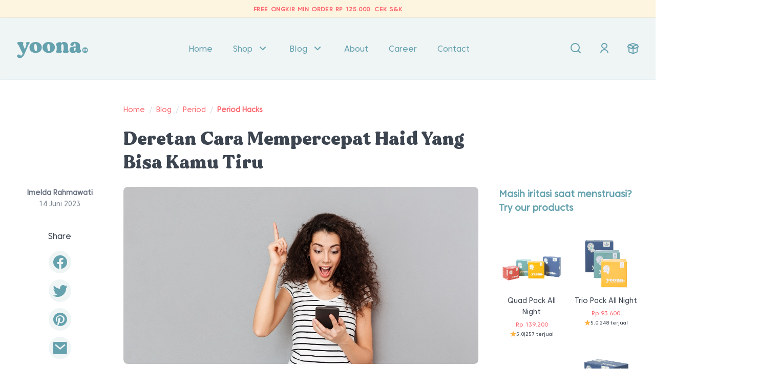

--- FILE ---
content_type: text/html; charset=UTF-8
request_url: https://yoona.id/blog/deretan-cara-mempercepat-haid-yang-bisa-kamu-tiru/
body_size: 32602
content:
<!doctype html><html lang="id" dir="ltr"><head><script data-no-optimize="1">var litespeed_docref=sessionStorage.getItem("litespeed_docref");litespeed_docref&&(Object.defineProperty(document,"referrer",{get:function(){return litespeed_docref}}),sessionStorage.removeItem("litespeed_docref"));</script> <meta charset="UTF-8"><meta name="viewport" content="width=device-width, initial-scale=1"><link rel="profile" href="https://gmpg.org/xfn/11"><meta name='robots' content='index, follow, max-image-preview:large, max-snippet:-1, max-video-preview:-1' /><title>10 Cara Agar Cepat Haid, Aman dan Mudah!</title><meta name="description" content="Ingin cepat datang bulan, berikut cara mempercepat haid 1. kurangi stres 2. Jaga berat badan 3. Rajin olahraga" /><link rel="canonical" href="https://yoona.id/blog/deretan-cara-mempercepat-haid-yang-bisa-kamu-tiru/" /><meta property="og:locale" content="id_ID" /><meta property="og:type" content="article" /><meta property="og:title" content="Deretan Cara Mempercepat Haid Yang Bisa Kamu Tiru" /><meta property="og:description" content="Ingin cepat datang bulan, berikut cara mempercepat haid 1. kurangi stres 2. Jaga berat badan 3. Rajin olahraga" /><meta property="og:url" content="https://yoona.id/blog/deretan-cara-mempercepat-haid-yang-bisa-kamu-tiru/" /><meta property="og:site_name" content="Yoona" /><meta property="article:publisher" content="https://www.facebook.com/yoonawomen/" /><meta property="article:published_time" content="2023-06-14T06:00:16+00:00" /><meta property="article:modified_time" content="2023-06-14T08:44:32+00:00" /><meta property="og:image" content="https://yoona.id/wp-content/uploads/2022/05/cara-mempercepat-haid-1.jpg" /><meta property="og:image:width" content="1200" /><meta property="og:image:height" content="600" /><meta property="og:image:type" content="image/jpeg" /><meta name="author" content="Imelda Rahmawati" /><meta name="twitter:card" content="summary_large_image" /><meta name="twitter:creator" content="@yoonawomen" /><meta name="twitter:site" content="@yoonawomen" /><link rel='dns-prefetch' href='//www.googletagmanager.com' /><link data-optimized="2" rel="stylesheet" href="https://yoona.id/wp-content/litespeed/css/979fb2549694f1fb113d01f8cb255ff3.css?ver=42ab5" /><link rel='stylesheet' id='yoona-style-css' href='https://yoona.id/wp-content/themes/yoona/style.css' media='all' /> <script type="text/template" id="tmpl-variation-template"><div class="woocommerce-variation-availability">{{{ data.variation.availability_html }}}</div>
	<div class="woocommerce-variation-description">{{{ data.variation.variation_description }}}</div>
	<div class="woocommerce-variation-price">{{{ data.variation.price_html }}}</div></script> <script type="text/template" id="tmpl-unavailable-variation-template"><p>Maaf, produk ini tidak tersedia. Mohon pilih kombinasi yang berbeda.</p></script><script type="litespeed/javascript">window._nslDOMReady=(function(){const executedCallbacks=new Set();return function(callback){if(executedCallbacks.has(callback))return;const wrappedCallback=function(){if(executedCallbacks.has(callback))return;executedCallbacks.add(callback);callback()};if(document.readyState==="complete"||document.readyState==="interactive"){wrappedCallback()}else{document.addEventListener("DOMContentLiteSpeedLoaded",wrappedCallback)}}})()</script><script id="woocommerce-google-analytics-integration-gtag-js-after" type="litespeed/javascript">window.dataLayer=window.dataLayer||[];function gtag(){dataLayer.push(arguments)}
for(const mode of[{"analytics_storage":"denied","ad_storage":"denied","ad_user_data":"denied","ad_personalization":"denied","region":["AT","BE","BG","HR","CY","CZ","DK","EE","FI","FR","DE","GR","HU","IS","IE","IT","LV","LI","LT","LU","MT","NL","NO","PL","PT","RO","SK","SI","ES","SE","GB","CH"]}]||[]){gtag("consent","default",{"wait_for_update":500,...mode})}
gtag("js",new Date());gtag("set","developer_id.dOGY3NW",!0);gtag("config","G-8QNRCWWY4J",{"track_404":!0,"allow_google_signals":!0,"logged_in":!1,"linker":{"domains":[],"allow_incoming":!1},"custom_map":{"dimension1":"logged_in"}})</script> <script type="litespeed/javascript" data-src="https://yoona.id/wp-includes/js/jquery/jquery.min.js" id="jquery-core-js"></script> <script id="tt4b_ajax_script-js-extra" type="litespeed/javascript">var tt4b_script_vars={"pixel_code":"CLIM8G3C77U8PKBK24BG","currency":"IDR","country":"ID","advanced_matching":"1"}</script> <script id="wc-add-to-cart-js-extra" type="litespeed/javascript">var wc_add_to_cart_params={"ajax_url":"/wp-admin/admin-ajax.php","wc_ajax_url":"/?wc-ajax=%%endpoint%%","i18n_view_cart":"Lihat keranjang","cart_url":"https://yoona.id/checkout/","is_cart":"","cart_redirect_after_add":"no"}</script> <script id="woocommerce-js-extra" type="litespeed/javascript">var woocommerce_params={"ajax_url":"/wp-admin/admin-ajax.php","wc_ajax_url":"/?wc-ajax=%%endpoint%%","i18n_password_show":"Tampilkan kata sandi","i18n_password_hide":"Sembunyikan kata sandi"}</script> <script id="jquery-cookie-js-extra" type="litespeed/javascript">var affwp_scripts={"ajaxurl":"https://yoona.id/wp-admin/admin-ajax.php"}</script> <script id="affwp-tracking-js-extra" type="litespeed/javascript">var affwp_debug_vars={"integrations":{"contactform7":"Contact Form 7","woocommerce":"WooCommerce","wpforms":"WPForms"},"version":"2.30.2","currency":"IDR","ref_cookie":"affwp_ref","visit_cookie":"affwp_ref_visit_id","campaign_cookie":"affwp_campaign"}</script> <script id="wp-util-js-extra" type="litespeed/javascript">var _wpUtilSettings={"ajax":{"url":"/wp-admin/admin-ajax.php"}}</script> <script id="wc-add-to-cart-variation-js-extra" type="litespeed/javascript">var wc_add_to_cart_variation_params={"wc_ajax_url":"/?wc-ajax=%%endpoint%%","i18n_no_matching_variations_text":"Maaf, tidak ada produk yang cocok dengan pilihan Anda. Silakan pilih kombinasi yang berbeda.","i18n_make_a_selection_text":"Silakan pilih beberapa pilihan produk sebelum menambahkan produk ini ke keranjang Anda.","i18n_unavailable_text":"Maaf, produk ini tidak tersedia. Mohon pilih kombinasi yang berbeda.","i18n_reset_alert_text":"Pilihan telah diatur ulang. Silakan pilih beberapa pilihan produk sebelum menambahkan produk ini ke keranjang."}</script> <script id="wc-cart-fragments-js-extra" type="litespeed/javascript">var wc_cart_fragments_params={"ajax_url":"/wp-admin/admin-ajax.php","wc_ajax_url":"/?wc-ajax=%%endpoint%%","cart_hash_key":"wc_cart_hash_7b71bb3d9372514b469df8e87bb0635b","fragment_name":"wc_fragments_7b71bb3d9372514b469df8e87bb0635b","request_timeout":"5000"}</script> <script id="sib-front-js-js-extra" type="litespeed/javascript">var sibErrMsg={"invalidMail":"Please fill out valid email address","requiredField":"Please fill out required fields","invalidDateFormat":"Please fill out valid date format","invalidSMSFormat":"Please fill out valid phone number"};var ajax_sib_front_object={"ajax_url":"https://yoona.id/wp-admin/admin-ajax.php","ajax_nonce":"ad25aebd7c","flag_url":"https://yoona.id/wp-content/plugins/mailin/img/flags/"}</script> <meta name="generator" content="Advanced Coupons for WooCommerce Free v4.7.1" /> <script type="litespeed/javascript">var AFFWP=AFFWP||{};AFFWP.referral_var='aid';AFFWP.expiration=30;AFFWP.debug=0;AFFWP.cookie_domain='yoona.id';AFFWP.referral_credit_last=1</script> <link rel="pingback" href="https://yoona.id/xmlrpc.php">	<noscript><style>.woocommerce-product-gallery{ opacity: 1 !important; }</style></noscript>
 <script>(function(w, d, s, l, i) {
    w[l] = w[l] || [];
    w[l].push({
      'gtm.start': new Date().getTime(),
      event: 'gtm.js'
    });
    var f = d.getElementsByTagName(s)[0],
      j = d.createElement(s),
      dl = l != 'dataLayer' ? '&l=' + l : '';
    j.async = true;
    j.src =
      'https://www.googletagmanager.com/gtm.js?id=' + i + dl;
    f.parentNode.insertBefore(j, f);
  })(window, document, 'script', 'dataLayer', 'GTM-WP334W9');</script> 
 <script type="litespeed/javascript">!function(f,b,e,v,n,t,s){if(f.fbq)return;n=f.fbq=function(){n.callMethod?n.callMethod.apply(n,arguments):n.queue.push(arguments)};if(!f._fbq)f._fbq=n;n.push=n;n.loaded=!0;n.version='2.0';n.queue=[];t=b.createElement(e);t.async=!0;t.src=v;s=b.getElementsByTagName(e)[0];s.parentNode.insertBefore(t,s)}(window,document,'script','https://connect.facebook.net/en_US/fbevents.js');fbq('init','2226614934393420');fbq('track','PageView')</script> <meta name="facebook-domain-verification" content="rwcyho5iapxq5z8u4ds22g4a1uyy40" /><script type="litespeed/javascript" data-src="https://cdn.brevo.com/js/sdk-loader.js"></script> <script type="litespeed/javascript">window.Brevo=window.Brevo||[];window.Brevo.push(['init',{"client_key":"twqzcnm2c4rbbm4gzfgwvfyw","email_id":null,"push":{"customDomain":"https:\/\/yoona.id\/wp-content\/plugins\/mailin\/"},"service_worker_url":"sw.js?key=${key}","frame_url":"brevo-frame.html"}])</script> <script type="application/ld+json" class="saswp-schema-markup-output">[{"@context":"https:\/\/schema.org\/","@graph":[{"@context":"https:\/\/schema.org\/","@type":"SiteNavigationElement","@id":"https:\/\/yoona.id\/#home","name":"Home","url":"https:\/\/yoona.id\/"},{"@context":"https:\/\/schema.org\/","@type":"SiteNavigationElement","@id":"https:\/\/yoona.id\/#shop","name":"Shop","url":"https:\/\/yoona.id\/shop\/"},{"@context":"https:\/\/schema.org\/","@type":"SiteNavigationElement","@id":"https:\/\/yoona.id\/#about","name":"About","url":"https:\/\/yoona.id\/about\/"},{"@context":"https:\/\/schema.org\/","@type":"SiteNavigationElement","@id":"https:\/\/yoona.id\/#blog","name":"Blog","url":"https:\/\/yoona.id\/blog\/"},{"@context":"https:\/\/schema.org\/","@type":"SiteNavigationElement","@id":"https:\/\/yoona.id\/#career","name":"Career","url":"https:\/\/yoona.id\/career\/"},{"@context":"https:\/\/schema.org\/","@type":"SiteNavigationElement","@id":"https:\/\/yoona.id\/#contact","name":"Contact","url":"https:\/\/yoona.id\/contact\/"}]}]</script> <script type="litespeed/javascript" data-src="https://cdn.brevo.com/js/sdk-loader.js"></script><script type="litespeed/javascript">window.Brevo=window.Brevo||[];window.Brevo.push(["init",{client_key:"twqzcnm2c4rbbm4gzfgwvfyw",email_id:"",push:{customDomain:"https://yoona.id\/wp-content\/plugins\/woocommerce-sendinblue-newsletter-subscription\/"}}])</script><link rel="modulepreload" href="https://yoona.id/wp-content/plugins/advanced-coupons-for-woocommerce-free/dist/common/NoticesPlugin.12346420.js"  /><link rel="modulepreload" href="https://yoona.id/wp-content/plugins/advanced-coupons-for-woocommerce-free/dist/common/sanitize.7727159a.js"  /><link rel="modulepreload" href="https://yoona.id/wp-content/plugins/advanced-coupons-for-woocommerce/dist/common/NoticesPlugin.cbb0e416.js"  /><link rel="modulepreload" href="https://yoona.id/wp-content/plugins/advanced-coupons-for-woocommerce-free/dist/common/NoticesPlugin.12346420.js"  /><link rel="modulepreload" href="https://yoona.id/wp-content/plugins/advanced-coupons-for-woocommerce-free/dist/common/sanitize.7727159a.js"  /><link rel="modulepreload" href="https://yoona.id/wp-content/plugins/advanced-coupons-for-woocommerce/dist/common/NoticesPlugin.cbb0e416.js"  /><link rel="icon" href="https://yoona.id/wp-content/uploads/2021/11/cropped-yoona-favicon-32x32.png" sizes="32x32" /><link rel="icon" href="https://yoona.id/wp-content/uploads/2021/11/cropped-yoona-favicon-192x192.png" sizes="192x192" /><link rel="apple-touch-icon" href="https://yoona.id/wp-content/uploads/2021/11/cropped-yoona-favicon-180x180.png" /><meta name="msapplication-TileImage" content="https://yoona.id/wp-content/uploads/2021/11/cropped-yoona-favicon-270x270.png" /> <script type="litespeed/javascript" data-src="https://pagead2.googlesyndication.com/pagead/js/adsbygoogle.js?client=ca-pub-7828460462975389"
     crossorigin="anonymous"></script> </head><body class="wp-singular post-template-default single single-post postid-9892 single-format-standard wp-custom-logo wp-embed-responsive wp-theme-yoona heading-primary background-primary header-menu-primary header-bg-primary  theme-yoona woocommerce-no-js template--single js-ajax-add-to-cart">
<noscript><iframe data-lazyloaded="1" src="about:blank" data-litespeed-src="https://www.googletagmanager.com/ns.html?id=GTM-WP334W9" height="0" width="0"
style="display:none;visibility:hidden"></iframe></noscript><div id="fb-root"></div>
<noscript>
<img height="1" width="1" src="https://www.facebook.com/tr?id=2226614934393420&ev=PageView
&noscript=1" />
</noscript> <script async defer crossorigin="anonymous"
    src="https://connect.facebook.net/en_US/sdk.js#xfbml=1&version=v11.0&appId=399751718068926&autoLogAppEvents=1"
    nonce="hc0bZ3tq"></script> <div id="topbar"><div class="container"><div class="topbar__content"><p class="p1"><b>FREE ONGKIR MIN ORDER RP 125.000. </b><a href="https://yoona.id/shipping-information/#free-ongkir"><span class="s1"><b>CEK S&amp;K</b></span></a></p></div></div></div><header id="header" class="yoona-header js-header "
data-sticky='1'><div class="header-inner"><div class="container"><div class="flex items-center justify-between"><div class="mobile-menu">
<button class="mobile-menu--btn js-slidepanel" data-target="#mobile-menu"
aria-label="mobile-menu-button"><span class="yoo-icon-menu"></span></button></div><div class="logo-area self-center"><div class="svg-logo">
<a href="https://yoona.id" rel="home" title="Yoona">
<svg id="yoona-logo" viewBox="0 0 102 29" xmlns="http://www.w3.org/2000/svg">
<path d="M98.1644 15.569C98.0593 15.569 97.8492 15.6741 97.8492 16.4094C97.8492 17.1448 98.0593 17.2498 98.1644 17.2498C98.2694 17.2498 98.4795 17.2498 98.4795 16.4094C98.4795 15.7791 98.3745 15.569 98.1644 15.569Z" fill="currentColor"/>
<path d="M95.4323 15.569C95.9576 15.569 96.1677 15.464 96.1677 15.3589C96.1677 15.2539 95.8525 15.1488 95.4323 15.1488C95.0121 15.1488 94.697 15.2539 94.697 15.3589C94.697 15.464 95.0121 15.569 95.4323 15.569Z" fill="currentColor"/>
<path d="M97.0083 12.6276C94.8023 12.6276 93.0164 14.4135 93.0164 16.6195C93.0164 18.8256 94.8023 20.6114 97.0083 20.6114C99.2143 20.6114 101 18.8256 101 16.6195C101 14.4135 99.2143 12.6276 97.0083 12.6276ZM95.4326 14.6236C96.273 14.6236 96.7982 14.9387 96.7982 15.3589C96.7982 15.6741 96.483 16.0943 95.4326 16.0943C94.3821 16.0943 94.0669 15.6741 94.0669 15.3589C94.172 14.8337 94.5922 14.6236 95.4326 14.6236ZM96.7982 18.0902C96.7982 18.1953 96.6931 18.3003 96.5881 18.3003H94.277C94.172 18.3003 94.0669 18.1953 94.0669 18.0902V17.3549C94.0669 17.2498 94.172 17.1448 94.277 17.1448C94.3821 17.1448 94.4871 17.1448 94.4871 17.1448C94.5922 17.1448 94.6972 17.1448 94.6972 17.2498V17.3549C94.6972 17.4599 94.6972 17.565 94.6972 17.565V17.67C94.6972 17.67 94.6972 17.7751 94.8023 17.7751H96.5881C96.6931 17.7751 96.7982 17.8801 96.7982 17.9852V18.0902ZM97.1133 16.6195C97.1133 16.7246 97.0083 16.8296 96.9033 16.8296H96.378C96.378 16.8296 96.2729 16.8296 96.2729 16.9347V17.1448C96.2729 17.2498 96.1679 17.3549 96.0629 17.3549H95.8528C95.7477 17.3549 95.6427 17.2498 95.6427 17.1448V16.9347C95.6427 16.9347 95.6427 16.8296 95.5376 16.8296H95.4326C95.4326 16.8296 95.3275 16.8296 95.3275 16.9347V17.1448C95.3275 17.2498 95.2225 17.3549 95.1174 17.3549H94.9073C94.8023 17.3549 94.6972 17.2498 94.6972 17.1448V16.9347C94.6972 16.9347 94.6972 16.8296 94.5922 16.8296H93.8568C93.7518 16.8296 93.6467 16.7246 93.6467 16.6195V16.5145C93.6467 16.4094 93.7518 16.3044 93.8568 16.3044H96.7982C96.9032 16.3044 97.0083 16.4094 97.0083 16.5145V16.6195H97.1133ZM98.1638 17.7751C97.6386 17.7751 97.2184 17.2498 97.2184 16.4094C97.2184 15.464 97.5335 15.0438 98.1638 15.0438C98.6891 15.0438 99.1093 15.569 99.1093 16.4094C99.1093 17.2498 98.7941 17.7751 98.1638 17.7751ZM100.055 16.8296H99.8446C99.8446 16.8296 99.7396 16.8296 99.7396 16.9347V18.0902C99.7396 18.1953 99.6345 18.3003 99.5295 18.3003H99.3194C99.2143 18.3003 99.1093 18.1953 99.1093 18.0902V14.9387C99.1093 14.8337 99.2143 14.7286 99.3194 14.7286C99.4244 14.7286 99.5295 14.7286 99.5295 14.7286C99.6345 14.7286 99.7396 14.7286 99.7396 14.8337C99.7396 14.9387 99.7396 14.9387 99.7396 14.9387C99.7396 15.0438 99.7396 15.1488 99.7396 15.1488V16.0943C99.7396 16.0943 99.7396 16.1993 99.8446 16.1993H100.055C100.16 16.1993 100.265 16.3044 100.265 16.4094V16.6195C100.265 16.7246 100.16 16.8296 100.055 16.8296Z" fill="currentColor"/>
<path d="M18.7464 6.42982C18.7464 7.48031 17.2757 8.21566 16.6454 9.68635L13.0737 18.4054C10.3424 25.3387 8.66163 26.5993 6.77074 27.4397C5.8253 27.8599 3.93441 27.9649 2.46372 27.2296C1.20313 26.5993 0.257686 24.8134 1.62333 23.4478C2.56877 22.3973 4.24956 22.7125 5.195 23.6579C6.2455 24.7084 7.29599 25.2336 8.97678 21.662L3.30412 10.1065C2.56877 8.5308 1.20313 8.00556 1.20313 6.63992C1.20313 6.53487 1.20313 6.63992 1.20313 6.53487C1.20313 5.37933 2.77887 4.95913 5.4051 4.95913C7.61114 4.95913 9.81717 5.06418 9.81717 6.21972C9.81717 6.32477 9.81717 6.21972 9.81717 6.32477C9.81717 7.37526 8.97678 7.79546 9.50203 9.26615L11.9182 15.359L14.0191 9.47625C14.5444 7.90051 13.5989 7.58536 13.5989 6.63992C13.5989 5.58942 14.9646 5.16923 16.4353 5.16923C17.6959 5.06418 18.7464 5.48437 18.7464 6.42982Z" fill="currentColor"/>
<path d="M35.8697 12.8378C35.8697 17.5651 31.9828 20.6115 27.1506 20.6115C22.4234 20.6115 18.4315 17.5651 18.4315 12.8378C18.4315 8.11062 22.4234 5.06419 27.1506 5.06419C31.8778 5.06419 35.8697 8.11062 35.8697 12.8378ZM29.1465 12.7328C28.8314 9.68636 27.991 7.48033 26.7304 7.69042C25.4698 7.79547 24.8395 10.0015 25.1546 13.153C25.4698 16.1994 26.3102 18.4055 27.5708 18.1954C28.9364 18.0903 29.4617 15.7792 29.1465 12.7328Z" fill="currentColor"/>
<path d="M54.3581 12.8378C54.3581 17.5651 50.4712 20.6115 45.639 20.6115C40.9118 20.6115 36.9199 17.5651 36.9199 12.8378C36.9199 8.11062 40.9118 5.06419 45.639 5.06419C50.4712 5.06419 54.3581 8.11062 54.3581 12.8378ZM47.6349 12.7328C47.3198 9.68636 46.4794 7.48033 45.2188 7.69042C43.9582 7.79547 43.3279 10.0015 43.643 13.153C43.9582 16.1994 44.7986 18.4055 46.0592 18.1954C47.4248 18.0903 47.9501 15.7792 47.6349 12.7328Z" fill="currentColor"/>
<path d="M74.0021 18.9306C74.0021 20.1912 72.0062 20.5064 69.8002 20.5064C67.4891 20.5064 65.5982 20.1912 65.5982 19.0357C65.5982 19.0357 65.5982 19.0357 65.5982 18.9306C65.5982 17.8802 66.6487 17.46 66.6487 15.9893V11.052C66.6487 8.95096 66.0184 8.11057 64.9679 8.11057C64.0225 8.11057 63.2871 8.95096 63.2871 10.8419V15.9893C63.2871 17.565 64.3376 17.8802 64.3376 18.9306C64.3376 19.0357 64.3376 18.9306 64.3376 19.0357C64.3376 20.1912 62.3417 20.5064 60.1356 20.5064C57.9296 20.5064 55.9337 20.1912 55.9337 19.0357C55.9337 19.0357 55.9337 19.0357 55.9337 18.9306C55.9337 17.8802 56.9841 17.46 56.9841 15.9893V11.4721C56.9841 10.0015 55.9337 9.58126 55.9337 8.53077C55.9337 8.42572 55.9337 8.53077 55.9337 8.42572C55.9337 7.27017 57.1943 6.42978 59.5053 5.58939C61.6063 4.85404 62.8669 4.85404 62.8669 6.63988C62.8669 6.95503 62.8669 7.27017 62.8669 7.58532C63.4972 6.11463 64.9679 5.16919 66.6487 5.06414C70.8507 4.85404 72.9516 7.69037 72.9516 11.157V15.9893C72.9516 17.46 74.0021 17.8802 74.0021 18.9306Z" fill="currentColor"/>
<path d="M91.5452 17.6701C91.5452 17.7751 91.5452 17.7751 91.5452 17.6701C91.5452 18.9307 90.7049 19.9812 88.4988 20.5064C86.6079 20.9266 85.0322 20.4014 84.612 18.9307C84.5069 18.7206 84.5069 18.5105 84.5069 18.4054C83.8766 19.666 82.6161 20.7165 80.41 20.7165C77.7838 20.7165 75.0525 19.561 74.9475 16.6196C74.8424 12.7328 77.7838 11.4722 81.1454 11.4722C82.0908 11.4722 82.9312 11.4722 83.6665 11.4722V10.1065C83.6665 7.79545 83.4564 7.0601 82.6161 6.85C80.41 6.53485 81.8807 11.5772 77.7838 10.7368C76.4181 10.5267 75.7879 8.53079 76.9434 6.95505C78.0989 5.37931 80.7252 4.85406 82.7211 4.85406C85.6625 4.85406 89.9695 6.21971 89.9695 10.7368V14.6237C89.9695 16.3044 91.5452 16.6196 91.5452 17.6701ZM83.6665 14.9388V13.153C83.4564 13.153 83.2463 13.153 83.0362 13.153C81.5656 13.153 80.9353 14.2035 80.9353 15.8842C80.9353 17.3549 81.6706 17.7751 82.406 17.7751C83.1413 17.6701 83.6665 16.9347 83.6665 14.9388Z" fill="currentColor"/>
</svg>
</a></div></div><div class="header--menu flex flex-1 items-center justify-end"><div class="header-main--menu hidden md:block flex-1"><div class="header-menu--primary"><ul id="menu-yoona-menu" class="menu deretan-cara-mempercepat-haid-yang-bisa-kamu-tiru"><li class="menu-item yoo-menu__item ">
<a href="https://yoona.id/" aria-current="page">Home</a></li><li class="menu-item yoo-menu__item has-submenu">
<a href="https://yoona.id/shop/" aria-current="page">Shop <span
class="yoo-icon-arrow-down-s"></span></a><div class="menu-submenu"><div class="menu-submenu--wrapper"><div class="product-submenu grid md:grid-cols-3 lg:grid-cols-6 gap-x-2 px-5 pt-6"><div
class="yoo-menu-product text-center relative "><div class="mb-1"><div
class="yoo-sale flex flex-col justify-center items-center w-8 h-8 rounded-full bg-secondary text-white text-[8px] leading-none uppercase absolute right-1 top-1 z-10">
<strong
class="text-caption leading-none">12%</strong></div>
<a href="https://yoona.id/produk/quad-pack-all-night/" title="Quad Pack All Night">
<img data-lazyloaded="1" src="[data-uri]" width="1024" height="1024" data-src="https://yoona.id/wp-content/uploads/2022/09/quad-all-night-1024x1024.png" class="attachment-large size-large" alt="Quad Pack All Night" decoding="async" fetchpriority="high" data-srcset="https://yoona.id/wp-content/uploads/2022/09/quad-all-night-1024x1024.png 1024w, https://yoona.id/wp-content/uploads/2022/09/quad-all-night-300x300.png 300w, https://yoona.id/wp-content/uploads/2022/09/quad-all-night-150x150.png 150w, https://yoona.id/wp-content/uploads/2022/09/quad-all-night-768x768.png 768w, https://yoona.id/wp-content/uploads/2022/09/quad-all-night-600x600.png 600w, https://yoona.id/wp-content/uploads/2022/09/quad-all-night-900x900.png 900w, https://yoona.id/wp-content/uploads/2022/09/quad-all-night-100x100.png 100w, https://yoona.id/wp-content/uploads/2022/09/quad-all-night.png 1537w" data-sizes="(max-width: 1024px) 100vw, 1024px" />                            </a></div><h6 class="mb-1 text-foreground-secondary text-caption font-bold"><a
href="https://yoona.id/produk/quad-pack-all-night/" title="Quad Pack All Night">Quad Pack All Night</a></h6><p class="price flex items-center justify-center gap-2 mr-4">
<ins><span class="woocommerce-Price-amount amount"><bdi><span class="woocommerce-Price-currencySymbol">Rp</span>&nbsp;139.200</bdi></span> - <span class="woocommerce-Price-amount amount"><bdi><span class="woocommerce-Price-currencySymbol">Rp</span>&nbsp;151.200</bdi></span></ins></p><div class="flex items-center justify-center gap-2 mb-4 md:mb-6 -mt-4 md:-mt-2"><div class="flex items-center gap-1">
<svg width="16" height="16" viewBox="0 0 16 16" fill="none" xmlns="http://www.w3.org/2000/svg">
<path d="M7.52447 1.46352C7.67415 1.00287 8.32585 1.00287 8.47553 1.46353L9.9082 5.87336C9.97331 6.07937 10.1657 6.21885 10.3828 6.21885H15.0124C15.4973 6.21885 15.6984 6.83865 15.3047 7.12336L11.5772 9.85148C11.4031 9.98005 11.3316 10.2056 11.3967 10.4116L12.8294 14.8214C12.979 15.2821 12.4446 15.6613 12.0509 15.3766L8.32338 12.6485C8.14932 12.5199 7.85068 12.5199 7.67662 12.6485L3.94909 15.3766C3.55538 15.6613 3.02097 15.2821 3.17064 14.8214L4.60331 10.4116C4.66842 10.2056 4.59688 9.98005 4.42282 9.85148L0.695291 7.12336C0.301576 6.83866 0.502684 6.21885 0.987598 6.21885H5.61721C5.83429 6.21885 6.02669 6.07937 6.0918 5.87336L7.52447 1.46352Z" fill="#FDB241"/>
</svg>
<span class="text-xs text-foreground">5.0</span></div><div class="text-sm text-foreground">
|</div><div class="text-xs text-foreground">
257 terjual</div></div></div><div
class="yoo-menu-product text-center relative "><div class="mb-1"><div
class="yoo-sale flex flex-col justify-center items-center w-8 h-8 rounded-full bg-secondary text-white text-[8px] leading-none uppercase absolute right-1 top-1 z-10">
<strong
class="text-caption leading-none">12%</strong></div>
<a href="https://yoona.id/produk/trio-pack-all-night/" title="Trio Pack All Night">
<img data-lazyloaded="1" src="[data-uri]" width="1024" height="1024" data-src="https://yoona.id/wp-content/uploads/2022/09/trio-pack-all-night.jpg" class="attachment-large size-large" alt="Trio Pack All Night" decoding="async" data-srcset="https://yoona.id/wp-content/uploads/2022/09/trio-pack-all-night.jpg 1024w, https://yoona.id/wp-content/uploads/2022/09/trio-pack-all-night-300x300.jpg 300w, https://yoona.id/wp-content/uploads/2022/09/trio-pack-all-night-150x150.jpg 150w, https://yoona.id/wp-content/uploads/2022/09/trio-pack-all-night-768x768.jpg 768w, https://yoona.id/wp-content/uploads/2022/09/trio-pack-all-night-600x600.jpg 600w, https://yoona.id/wp-content/uploads/2022/09/trio-pack-all-night-900x900.jpg 900w, https://yoona.id/wp-content/uploads/2022/09/trio-pack-all-night-100x100.jpg 100w" data-sizes="(max-width: 1024px) 100vw, 1024px" />                            </a></div><h6 class="mb-1 text-foreground-secondary text-caption font-bold"><a
href="https://yoona.id/produk/trio-pack-all-night/" title="Trio Pack All Night">Trio Pack All Night</a></h6><p class="price flex items-center justify-center gap-2 mr-4">
<ins><span class="woocommerce-Price-amount amount"><bdi><span class="woocommerce-Price-currencySymbol">Rp</span>&nbsp;93.600</bdi></span> - <span class="woocommerce-Price-amount amount"><bdi><span class="woocommerce-Price-currencySymbol">Rp</span>&nbsp;102.400</bdi></span></ins></p><div class="flex items-center justify-center gap-2 mb-4 md:mb-6 -mt-4 md:-mt-2"><div class="flex items-center gap-1">
<svg width="16" height="16" viewBox="0 0 16 16" fill="none" xmlns="http://www.w3.org/2000/svg">
<path d="M7.52447 1.46352C7.67415 1.00287 8.32585 1.00287 8.47553 1.46353L9.9082 5.87336C9.97331 6.07937 10.1657 6.21885 10.3828 6.21885H15.0124C15.4973 6.21885 15.6984 6.83865 15.3047 7.12336L11.5772 9.85148C11.4031 9.98005 11.3316 10.2056 11.3967 10.4116L12.8294 14.8214C12.979 15.2821 12.4446 15.6613 12.0509 15.3766L8.32338 12.6485C8.14932 12.5199 7.85068 12.5199 7.67662 12.6485L3.94909 15.3766C3.55538 15.6613 3.02097 15.2821 3.17064 14.8214L4.60331 10.4116C4.66842 10.2056 4.59688 9.98005 4.42282 9.85148L0.695291 7.12336C0.301576 6.83866 0.502684 6.21885 0.987598 6.21885H5.61721C5.83429 6.21885 6.02669 6.07937 6.0918 5.87336L7.52447 1.46352Z" fill="#FDB241"/>
</svg>
<span class="text-xs text-foreground">5.0</span></div><div class="text-sm text-foreground">
|</div><div class="text-xs text-foreground">
248 terjual</div></div></div><div
class="yoo-menu-product text-center relative "><div class="mb-1"><div
class="yoo-sale flex flex-col justify-center items-center w-8 h-8 rounded-full bg-secondary text-white text-[8px] leading-none uppercase absolute right-1 top-1 z-10">
<strong
class="text-caption leading-none">5%</strong></div>
<a href="https://yoona.id/produk/duo-pack-all-night/" title="Duo Pack All Night">
<img data-lazyloaded="1" src="[data-uri]" width="1024" height="1024" data-src="https://yoona.id/wp-content/uploads/2022/09/duo-pack-all-night.jpg" class="attachment-large size-large" alt="Duo Pack All Night" decoding="async" data-srcset="https://yoona.id/wp-content/uploads/2022/09/duo-pack-all-night.jpg 1024w, https://yoona.id/wp-content/uploads/2022/09/duo-pack-all-night-300x300.jpg 300w, https://yoona.id/wp-content/uploads/2022/09/duo-pack-all-night-150x150.jpg 150w, https://yoona.id/wp-content/uploads/2022/09/duo-pack-all-night-768x768.jpg 768w, https://yoona.id/wp-content/uploads/2022/09/duo-pack-all-night-600x600.jpg 600w, https://yoona.id/wp-content/uploads/2022/09/duo-pack-all-night-900x900.jpg 900w, https://yoona.id/wp-content/uploads/2022/09/duo-pack-all-night-100x100.jpg 100w" data-sizes="(max-width: 1024px) 100vw, 1024px" />                            </a></div><h6 class="mb-1 text-foreground-secondary text-caption font-bold"><a
href="https://yoona.id/produk/duo-pack-all-night/" title="Duo Pack All Night">Duo Pack All Night</a></h6><p class="price flex items-center justify-center gap-2 mr-4">
<ins><span class="woocommerce-Price-amount amount"><bdi><span class="woocommerce-Price-currencySymbol">Rp</span>&nbsp;66.100</bdi></span> - <span class="woocommerce-Price-amount amount"><bdi><span class="woocommerce-Price-currencySymbol">Rp</span>&nbsp;73.700</bdi></span></ins></p><div class="flex items-center justify-center gap-2 mb-4 md:mb-6 -mt-4 md:-mt-2"><div class="flex items-center gap-1">
<svg width="16" height="16" viewBox="0 0 16 16" fill="none" xmlns="http://www.w3.org/2000/svg">
<path d="M7.52447 1.46352C7.67415 1.00287 8.32585 1.00287 8.47553 1.46353L9.9082 5.87336C9.97331 6.07937 10.1657 6.21885 10.3828 6.21885H15.0124C15.4973 6.21885 15.6984 6.83865 15.3047 7.12336L11.5772 9.85148C11.4031 9.98005 11.3316 10.2056 11.3967 10.4116L12.8294 14.8214C12.979 15.2821 12.4446 15.6613 12.0509 15.3766L8.32338 12.6485C8.14932 12.5199 7.85068 12.5199 7.67662 12.6485L3.94909 15.3766C3.55538 15.6613 3.02097 15.2821 3.17064 14.8214L4.60331 10.4116C4.66842 10.2056 4.59688 9.98005 4.42282 9.85148L0.695291 7.12336C0.301576 6.83866 0.502684 6.21885 0.987598 6.21885H5.61721C5.83429 6.21885 6.02669 6.07937 6.0918 5.87336L7.52447 1.46352Z" fill="#FDB241"/>
</svg>
<span class="text-xs text-foreground">5.0</span></div><div class="text-sm text-foreground">
|</div><div class="text-xs text-foreground">
254 terjual</div></div></div><div
class="yoo-menu-product text-center relative "><div class="mb-1"><div
class="yoo-sale flex flex-col justify-center items-center w-8 h-8 rounded-full bg-secondary text-white text-[8px] leading-none uppercase absolute right-1 top-1 z-10">
<strong
class="text-caption leading-none">5%</strong></div>
<a href="https://yoona.id/produk/pembalut-all-night-6/" title="Pembalut All Night 6">
<img data-lazyloaded="1" src="[data-uri]" width="1024" height="1024" data-src="https://yoona.id/wp-content/uploads/2022/09/allnight1_copy.jpg" class="attachment-large size-large" alt="Pembalut All Night 6" decoding="async" data-srcset="https://yoona.id/wp-content/uploads/2022/09/allnight1_copy.jpg 1024w, https://yoona.id/wp-content/uploads/2022/09/allnight1_copy-300x300.jpg 300w, https://yoona.id/wp-content/uploads/2022/09/allnight1_copy-150x150.jpg 150w, https://yoona.id/wp-content/uploads/2022/09/allnight1_copy-768x768.jpg 768w, https://yoona.id/wp-content/uploads/2022/09/allnight1_copy-600x600.jpg 600w, https://yoona.id/wp-content/uploads/2022/09/allnight1_copy-900x900.jpg 900w, https://yoona.id/wp-content/uploads/2022/09/allnight1_copy-100x100.jpg 100w" data-sizes="(max-width: 1024px) 100vw, 1024px" />                            </a></div><h6 class="mb-1 text-foreground-secondary text-caption font-bold"><a
href="https://yoona.id/produk/pembalut-all-night-6/" title="Pembalut All Night 6">Pembalut All Night 6</a></h6><p class="price flex justify-center gap-2 mr-0">
<span class="woocommerce-Price-amount amount"><bdi><span class="woocommerce-Price-currencySymbol">Rp</span>&nbsp;38.800</bdi></span><small class="wcsatt-sub-options"> <span class="wcsatt-dash">&mdash;</span> available on subscription</small></p><div class="flex items-center justify-center gap-2 mb-4 md:mb-6 -mt-4 md:-mt-2"><div class="flex items-center gap-1">
<svg width="16" height="16" viewBox="0 0 16 16" fill="none" xmlns="http://www.w3.org/2000/svg">
<path d="M7.52447 1.46352C7.67415 1.00287 8.32585 1.00287 8.47553 1.46353L9.9082 5.87336C9.97331 6.07937 10.1657 6.21885 10.3828 6.21885H15.0124C15.4973 6.21885 15.6984 6.83865 15.3047 7.12336L11.5772 9.85148C11.4031 9.98005 11.3316 10.2056 11.3967 10.4116L12.8294 14.8214C12.979 15.2821 12.4446 15.6613 12.0509 15.3766L8.32338 12.6485C8.14932 12.5199 7.85068 12.5199 7.67662 12.6485L3.94909 15.3766C3.55538 15.6613 3.02097 15.2821 3.17064 14.8214L4.60331 10.4116C4.66842 10.2056 4.59688 9.98005 4.42282 9.85148L0.695291 7.12336C0.301576 6.83866 0.502684 6.21885 0.987598 6.21885H5.61721C5.83429 6.21885 6.02669 6.07937 6.0918 5.87336L7.52447 1.46352Z" fill="#FDB241"/>
</svg>
<span class="text-xs text-foreground">5.0</span></div><div class="text-sm text-foreground">
|</div><div class="text-xs text-foreground">
528 terjual</div></div></div><div
class="yoo-menu-product text-center relative "><div class="mb-1"><div
class="yoo-sale flex flex-col justify-center items-center w-8 h-8 rounded-full bg-secondary text-white text-[8px] leading-none uppercase absolute right-1 top-1 z-10">
<strong
class="text-caption leading-none">5%</strong></div>
<a href="https://yoona.id/produk/pantyliner-20/" title="Pantyliner 20">
<img data-lazyloaded="1" src="[data-uri]" width="1024" height="1024" data-src="https://yoona.id/wp-content/uploads/2022/06/panty1.jpg" class="attachment-large size-large" alt="Pantyliner 20" decoding="async" data-srcset="https://yoona.id/wp-content/uploads/2022/06/panty1.jpg 1024w, https://yoona.id/wp-content/uploads/2022/06/panty1-300x300.jpg 300w, https://yoona.id/wp-content/uploads/2022/06/panty1-150x150.jpg 150w, https://yoona.id/wp-content/uploads/2022/06/panty1-768x768.jpg 768w, https://yoona.id/wp-content/uploads/2022/06/panty1-600x600.jpg 600w, https://yoona.id/wp-content/uploads/2022/06/panty1-900x900.jpg 900w, https://yoona.id/wp-content/uploads/2022/06/panty1-100x100.jpg 100w" data-sizes="(max-width: 1024px) 100vw, 1024px" />                            </a></div><h6 class="mb-1 text-foreground-secondary text-caption font-bold"><a
href="https://yoona.id/produk/pantyliner-20/" title="Pantyliner 20">Pantyliner 20</a></h6><p class="price flex justify-center gap-2 mr-0">
<span class="woocommerce-Price-amount amount"><bdi><span class="woocommerce-Price-currencySymbol">Rp</span>&nbsp;30.800</bdi></span><small class="wcsatt-sub-options"> <span class="wcsatt-dash">&mdash;</span> available on subscription</small></p><div class="flex items-center justify-center gap-2 mb-4 md:mb-6 -mt-4 md:-mt-2"><div class="flex items-center gap-1">
<svg width="16" height="16" viewBox="0 0 16 16" fill="none" xmlns="http://www.w3.org/2000/svg">
<path d="M7.52447 1.46352C7.67415 1.00287 8.32585 1.00287 8.47553 1.46353L9.9082 5.87336C9.97331 6.07937 10.1657 6.21885 10.3828 6.21885H15.0124C15.4973 6.21885 15.6984 6.83865 15.3047 7.12336L11.5772 9.85148C11.4031 9.98005 11.3316 10.2056 11.3967 10.4116L12.8294 14.8214C12.979 15.2821 12.4446 15.6613 12.0509 15.3766L8.32338 12.6485C8.14932 12.5199 7.85068 12.5199 7.67662 12.6485L3.94909 15.3766C3.55538 15.6613 3.02097 15.2821 3.17064 14.8214L4.60331 10.4116C4.66842 10.2056 4.59688 9.98005 4.42282 9.85148L0.695291 7.12336C0.301576 6.83866 0.502684 6.21885 0.987598 6.21885H5.61721C5.83429 6.21885 6.02669 6.07937 6.0918 5.87336L7.52447 1.46352Z" fill="#FDB241"/>
</svg>
<span class="text-xs text-foreground">5.0</span></div><div class="text-sm text-foreground">
|</div><div class="text-xs text-foreground">
1rb+ terjual</div></div></div><div
class="yoo-menu-product text-center relative ">
<span class="new-badge">New!</span><div class="mb-1">
<a href="https://yoona.id/produk/starter-kit-4/" title="Starter Kit">
<img data-lazyloaded="1" src="[data-uri]" width="973" height="1024" data-src="https://yoona.id/wp-content/uploads/2024/02/Starter-Kit-Front-973x1024.jpg" class="attachment-large size-large" alt="Starter Kit" decoding="async" data-srcset="https://yoona.id/wp-content/uploads/2024/02/Starter-Kit-Front-973x1024.jpg 973w, https://yoona.id/wp-content/uploads/2024/02/Starter-Kit-Front-285x300.jpg 285w, https://yoona.id/wp-content/uploads/2024/02/Starter-Kit-Front-768x808.jpg 768w, https://yoona.id/wp-content/uploads/2024/02/Starter-Kit-Front-600x632.jpg 600w, https://yoona.id/wp-content/uploads/2024/02/Starter-Kit-Front-900x947.jpg 900w, https://yoona.id/wp-content/uploads/2024/02/Starter-Kit-Front.jpg 1026w" data-sizes="(max-width: 973px) 100vw, 973px" />                            </a></div><h6 class="mb-1 text-foreground-secondary text-caption font-bold"><a
href="https://yoona.id/produk/starter-kit-4/" title="Starter Kit">Starter Kit</a></h6><p class="price flex justify-center gap-2 mr-0">
<span class="woocommerce-Price-amount amount"><bdi><span class="woocommerce-Price-currencySymbol">Rp</span>&nbsp;19.800</bdi></span></p><div class="flex items-center justify-center gap-2 mb-4 md:mb-6 -mt-4 md:-mt-2"><div class="flex items-center gap-1">
<svg width="16" height="16" viewBox="0 0 16 16" fill="none" xmlns="http://www.w3.org/2000/svg">
<path d="M7.52447 1.46352C7.67415 1.00287 8.32585 1.00287 8.47553 1.46353L9.9082 5.87336C9.97331 6.07937 10.1657 6.21885 10.3828 6.21885H15.0124C15.4973 6.21885 15.6984 6.83865 15.3047 7.12336L11.5772 9.85148C11.4031 9.98005 11.3316 10.2056 11.3967 10.4116L12.8294 14.8214C12.979 15.2821 12.4446 15.6613 12.0509 15.3766L8.32338 12.6485C8.14932 12.5199 7.85068 12.5199 7.67662 12.6485L3.94909 15.3766C3.55538 15.6613 3.02097 15.2821 3.17064 14.8214L4.60331 10.4116C4.66842 10.2056 4.59688 9.98005 4.42282 9.85148L0.695291 7.12336C0.301576 6.83866 0.502684 6.21885 0.987598 6.21885H5.61721C5.83429 6.21885 6.02669 6.07937 6.0918 5.87336L7.52447 1.46352Z" fill="#FDB241"/>
</svg>
<span class="text-xs text-foreground">5.0</span></div><div class="text-sm text-foreground">
|</div><div class="text-xs text-foreground">
122 terjual</div></div></div></div><div class="submenu-view-all border-t">
<a href="https://yoona.id/shop/"
class="block w-full text-body-small md:text-body font-bold text-secondary hover:text-secondary-hover p-[10px] text-center">View All</a></div></div></div></li><li class="menu-item yoo-menu__item has-submenu">
<a href="https://yoona.id/blog/" aria-current="page">Blog <span
class="yoo-icon-arrow-down-s"></span></a><div class="menu-submenu blog-menu-submenu"><div class="menu-submenu--wrapper"><div class="blog-submenu grid grid-cols-3 lg:grid-cols-6 gap-x-3 px-4 pt-4"><div class="mb-6"><div class="whitespace-nowrap">
<a href="https://yoona.id/blog/category/period/"
class="block mb-3 text-center prose-img:w-full">
<img data-lazyloaded="1" src="[data-uri]" width="269" height="134" data-src="https://yoona.id/wp-content/uploads/2023/06/thumbnail-period.jpg" class="attachment-full size-full" alt="" loading="eager" decoding="async" data-srcset="https://yoona.id/wp-content/uploads/2023/06/thumbnail-period.jpg 269w, https://yoona.id/wp-content/uploads/2023/06/thumbnail-period-60x30.jpg 60w, https://yoona.id/wp-content/uploads/2023/06/thumbnail-period-110x55.jpg 110w" data-sizes="(max-width: 269px) 100vw, 269px" />                            </a><h5 class="mb-0 block text-sm md:text-lg font-heading"><a
href="https://yoona.id/blog/category/period/"
class="block text-primary bg-white p-2 hover:text-secondary hover:bg-secondary-light py-1 rounded">Period</a></h5></div></div><div class="mb-6"><div class="whitespace-nowrap">
<a href="https://yoona.id/blog/category/hidup-sehat/"
class="block mb-3 text-center prose-img:w-full">
<img data-lazyloaded="1" src="[data-uri]" width="269" height="134" data-src="https://yoona.id/wp-content/uploads/2023/06/thumbnail-hidup-sehat.jpg" class="attachment-full size-full" alt="" loading="eager" decoding="async" data-srcset="https://yoona.id/wp-content/uploads/2023/06/thumbnail-hidup-sehat.jpg 269w, https://yoona.id/wp-content/uploads/2023/06/thumbnail-hidup-sehat-60x30.jpg 60w, https://yoona.id/wp-content/uploads/2023/06/thumbnail-hidup-sehat-110x55.jpg 110w" data-sizes="(max-width: 269px) 100vw, 269px" />                            </a><h5 class="mb-0 block text-sm md:text-lg font-heading"><a
href="https://yoona.id/blog/category/hidup-sehat/"
class="block text-primary bg-white p-2 hover:text-secondary hover:bg-secondary-light py-1 rounded">Hidup Sehat</a></h5></div></div><div class="mb-6"><div class="whitespace-nowrap">
<a href="https://yoona.id/blog/category/kehamilan/"
class="block mb-3 text-center prose-img:w-full">
<img data-lazyloaded="1" src="[data-uri]" width="269" height="134" data-src="https://yoona.id/wp-content/uploads/2023/06/thumbnail-kehamilan.jpg" class="attachment-full size-full" alt="" loading="eager" decoding="async" data-srcset="https://yoona.id/wp-content/uploads/2023/06/thumbnail-kehamilan.jpg 269w, https://yoona.id/wp-content/uploads/2023/06/thumbnail-kehamilan-60x30.jpg 60w, https://yoona.id/wp-content/uploads/2023/06/thumbnail-kehamilan-110x55.jpg 110w" data-sizes="(max-width: 269px) 100vw, 269px" />                            </a><h5 class="mb-0 block text-sm md:text-lg font-heading"><a
href="https://yoona.id/blog/category/kehamilan/"
class="block text-primary bg-white p-2 hover:text-secondary hover:bg-secondary-light py-1 rounded">Kehamilan</a></h5></div></div><div class="mb-6"><div class="whitespace-nowrap">
<a href="https://yoona.id/blog/category/relationship/"
class="block mb-3 text-center prose-img:w-full">
<img data-lazyloaded="1" src="[data-uri]" width="269" height="134" data-src="https://yoona.id/wp-content/uploads/2023/06/thumbnail-relationship.jpg" class="attachment-full size-full" alt="" loading="eager" decoding="async" data-srcset="https://yoona.id/wp-content/uploads/2023/06/thumbnail-relationship.jpg 269w, https://yoona.id/wp-content/uploads/2023/06/thumbnail-relationship-60x30.jpg 60w, https://yoona.id/wp-content/uploads/2023/06/thumbnail-relationship-110x55.jpg 110w" data-sizes="(max-width: 269px) 100vw, 269px" />                            </a><h5 class="mb-0 block text-sm md:text-lg font-heading"><a
href="https://yoona.id/blog/category/relationship/"
class="block text-primary bg-white p-2 hover:text-secondary hover:bg-secondary-light py-1 rounded">Relationship</a></h5></div></div><div class="mb-6"><div class="whitespace-nowrap">
<a href="https://yoona.id/blog/category/parenting/"
class="block mb-3 text-center prose-img:w-full">
<img data-lazyloaded="1" src="[data-uri]" width="269" height="134" data-src="https://yoona.id/wp-content/uploads/2023/06/thumbnail-parenting.jpg" class="attachment-full size-full" alt="" loading="eager" decoding="async" data-srcset="https://yoona.id/wp-content/uploads/2023/06/thumbnail-parenting.jpg 269w, https://yoona.id/wp-content/uploads/2023/06/thumbnail-parenting-60x30.jpg 60w, https://yoona.id/wp-content/uploads/2023/06/thumbnail-parenting-110x55.jpg 110w" data-sizes="(max-width: 269px) 100vw, 269px" />                            </a><h5 class="mb-0 block text-sm md:text-lg font-heading"><a
href="https://yoona.id/blog/category/parenting/"
class="block text-primary bg-white p-2 hover:text-secondary hover:bg-secondary-light py-1 rounded">Parenting</a></h5></div></div><div class="mb-6"><div class="whitespace-nowrap">
<a href="https://yoona.id/blog/category/penyakit/"
class="block mb-3 text-center prose-img:w-full">
<img data-lazyloaded="1" src="[data-uri]" width="269" height="134" data-src="https://yoona.id/wp-content/uploads/2023/06/thumbnail-penyakit.jpg" class="attachment-full size-full" alt="" loading="eager" decoding="async" data-srcset="https://yoona.id/wp-content/uploads/2023/06/thumbnail-penyakit.jpg 269w, https://yoona.id/wp-content/uploads/2023/06/thumbnail-penyakit-60x30.jpg 60w, https://yoona.id/wp-content/uploads/2023/06/thumbnail-penyakit-110x55.jpg 110w" data-sizes="(max-width: 269px) 100vw, 269px" />                            </a><h5 class="mb-0 block text-sm md:text-lg font-heading"><a
href="https://yoona.id/blog/category/penyakit/"
class="block text-primary bg-white p-2 hover:text-secondary hover:bg-secondary-light py-1 rounded">Penyakit</a></h5></div></div></div><div class="submenu-view-all border-t">
<a href="https://yoona.id/blog/"
class="block w-full text-body-small md:text-body font-bold text-secondary hover:text-secondary-hover p-[10px] text-center">View All</a></div></div></div></li><li class="menu-item yoo-menu__item ">
<a href="https://yoona.id/about/" aria-current="page">About</a></li><li class="menu-item yoo-menu__item ">
<a href="https://yoona.id/career/" aria-current="page">Career</a></li><li class="menu-item yoo-menu__item ">
<a href="https://yoona.id/contact/" aria-current="page">Contact</a></li></ul></div></div><div class="header-search__menu">
<a href="#search" class="header-search__button">
<span class="yoo-icon-search"></span>
</a></div><div class="cart-header--menu"><ul><li>
<a href="#user">
<span class="yoo-icon-user"></span>
</a><div class="user-submenu pt-2"><div class="user-submenu-wrapper p-4 rounded-lg overflow-hidden shadow-md bg-white"><div class="not-logged-in flex items-center whitespace-nowrap gap-x-2">
<a class="btn btn-tertiary"
href="https://yoona.id/my-account/">Login</a>
<a class="btn btn-primary"
href="https://yoona.id/my-account/?register">Register</a></div></div></div></li><li>
<a class="js-slidepanel" data-target="#panel_minicart"
href="https://yoona.id/cart/">
<span class="yoo-icon-box"></span>
<span class="yoo-shop-navbar__label">Cart</span>
</a></li></ul></div></div></div></div></div><div class="yoo-header__search"><div class="yoo-search-widget"><div class="container"><div class="yoo-search-widget__container"><div class="search-form "><form action="/" method="get">
<input type="hidden" name="post_type" value="post" /><div class="flex items-center justify-between">
<button class="text-foreground-secondary p-0 bg-transparent text-xl appearance-none" type="submit"><span
class="yoo-icon-search"></span></button>
<input type="text" name="s" id="search" value=""
class="border-0 bg-transparent px-4 py-2 flex-1 mb-0 hover:border-0 focus:border-0" />
<button type="reset" class="header-search__close text-foreground-secondary text-xl js-close-search"><span
class="yoo-icon-close"></span></button></div></form></div></div></div></div></div></header><aside id="mobile-menu" class="yoo-sidepanel yoo-sidepanel--left yoo-offcanvas"><div class="yoo-sidepanel__overlay js-sidepanel-close"></div><div class="yoo-sidepanel__inner mobile-menu--sidepanel"><div class="yoo-sidepanel__body p-0 relative"><div class="mobile-menu__logo">
<button class="mobile-menu--close js-sidepanel-close text-2xl text-primary hover:text-primary-dark leading-none"
aria-label="close mobile menu"><span class="yoo-icon-close"></span>
</button><div class="logo-svg">
<svg id="yoona-logo" viewBox="0 0 102 29" xmlns="http://www.w3.org/2000/svg">
<path d="M98.1644 15.569C98.0593 15.569 97.8492 15.6741 97.8492 16.4094C97.8492 17.1448 98.0593 17.2498 98.1644 17.2498C98.2694 17.2498 98.4795 17.2498 98.4795 16.4094C98.4795 15.7791 98.3745 15.569 98.1644 15.569Z" fill="currentColor"/>
<path d="M95.4323 15.569C95.9576 15.569 96.1677 15.464 96.1677 15.3589C96.1677 15.2539 95.8525 15.1488 95.4323 15.1488C95.0121 15.1488 94.697 15.2539 94.697 15.3589C94.697 15.464 95.0121 15.569 95.4323 15.569Z" fill="currentColor"/>
<path d="M97.0083 12.6276C94.8023 12.6276 93.0164 14.4135 93.0164 16.6195C93.0164 18.8256 94.8023 20.6114 97.0083 20.6114C99.2143 20.6114 101 18.8256 101 16.6195C101 14.4135 99.2143 12.6276 97.0083 12.6276ZM95.4326 14.6236C96.273 14.6236 96.7982 14.9387 96.7982 15.3589C96.7982 15.6741 96.483 16.0943 95.4326 16.0943C94.3821 16.0943 94.0669 15.6741 94.0669 15.3589C94.172 14.8337 94.5922 14.6236 95.4326 14.6236ZM96.7982 18.0902C96.7982 18.1953 96.6931 18.3003 96.5881 18.3003H94.277C94.172 18.3003 94.0669 18.1953 94.0669 18.0902V17.3549C94.0669 17.2498 94.172 17.1448 94.277 17.1448C94.3821 17.1448 94.4871 17.1448 94.4871 17.1448C94.5922 17.1448 94.6972 17.1448 94.6972 17.2498V17.3549C94.6972 17.4599 94.6972 17.565 94.6972 17.565V17.67C94.6972 17.67 94.6972 17.7751 94.8023 17.7751H96.5881C96.6931 17.7751 96.7982 17.8801 96.7982 17.9852V18.0902ZM97.1133 16.6195C97.1133 16.7246 97.0083 16.8296 96.9033 16.8296H96.378C96.378 16.8296 96.2729 16.8296 96.2729 16.9347V17.1448C96.2729 17.2498 96.1679 17.3549 96.0629 17.3549H95.8528C95.7477 17.3549 95.6427 17.2498 95.6427 17.1448V16.9347C95.6427 16.9347 95.6427 16.8296 95.5376 16.8296H95.4326C95.4326 16.8296 95.3275 16.8296 95.3275 16.9347V17.1448C95.3275 17.2498 95.2225 17.3549 95.1174 17.3549H94.9073C94.8023 17.3549 94.6972 17.2498 94.6972 17.1448V16.9347C94.6972 16.9347 94.6972 16.8296 94.5922 16.8296H93.8568C93.7518 16.8296 93.6467 16.7246 93.6467 16.6195V16.5145C93.6467 16.4094 93.7518 16.3044 93.8568 16.3044H96.7982C96.9032 16.3044 97.0083 16.4094 97.0083 16.5145V16.6195H97.1133ZM98.1638 17.7751C97.6386 17.7751 97.2184 17.2498 97.2184 16.4094C97.2184 15.464 97.5335 15.0438 98.1638 15.0438C98.6891 15.0438 99.1093 15.569 99.1093 16.4094C99.1093 17.2498 98.7941 17.7751 98.1638 17.7751ZM100.055 16.8296H99.8446C99.8446 16.8296 99.7396 16.8296 99.7396 16.9347V18.0902C99.7396 18.1953 99.6345 18.3003 99.5295 18.3003H99.3194C99.2143 18.3003 99.1093 18.1953 99.1093 18.0902V14.9387C99.1093 14.8337 99.2143 14.7286 99.3194 14.7286C99.4244 14.7286 99.5295 14.7286 99.5295 14.7286C99.6345 14.7286 99.7396 14.7286 99.7396 14.8337C99.7396 14.9387 99.7396 14.9387 99.7396 14.9387C99.7396 15.0438 99.7396 15.1488 99.7396 15.1488V16.0943C99.7396 16.0943 99.7396 16.1993 99.8446 16.1993H100.055C100.16 16.1993 100.265 16.3044 100.265 16.4094V16.6195C100.265 16.7246 100.16 16.8296 100.055 16.8296Z" fill="currentColor"/>
<path d="M18.7464 6.42982C18.7464 7.48031 17.2757 8.21566 16.6454 9.68635L13.0737 18.4054C10.3424 25.3387 8.66163 26.5993 6.77074 27.4397C5.8253 27.8599 3.93441 27.9649 2.46372 27.2296C1.20313 26.5993 0.257686 24.8134 1.62333 23.4478C2.56877 22.3973 4.24956 22.7125 5.195 23.6579C6.2455 24.7084 7.29599 25.2336 8.97678 21.662L3.30412 10.1065C2.56877 8.5308 1.20313 8.00556 1.20313 6.63992C1.20313 6.53487 1.20313 6.63992 1.20313 6.53487C1.20313 5.37933 2.77887 4.95913 5.4051 4.95913C7.61114 4.95913 9.81717 5.06418 9.81717 6.21972C9.81717 6.32477 9.81717 6.21972 9.81717 6.32477C9.81717 7.37526 8.97678 7.79546 9.50203 9.26615L11.9182 15.359L14.0191 9.47625C14.5444 7.90051 13.5989 7.58536 13.5989 6.63992C13.5989 5.58942 14.9646 5.16923 16.4353 5.16923C17.6959 5.06418 18.7464 5.48437 18.7464 6.42982Z" fill="currentColor"/>
<path d="M35.8697 12.8378C35.8697 17.5651 31.9828 20.6115 27.1506 20.6115C22.4234 20.6115 18.4315 17.5651 18.4315 12.8378C18.4315 8.11062 22.4234 5.06419 27.1506 5.06419C31.8778 5.06419 35.8697 8.11062 35.8697 12.8378ZM29.1465 12.7328C28.8314 9.68636 27.991 7.48033 26.7304 7.69042C25.4698 7.79547 24.8395 10.0015 25.1546 13.153C25.4698 16.1994 26.3102 18.4055 27.5708 18.1954C28.9364 18.0903 29.4617 15.7792 29.1465 12.7328Z" fill="currentColor"/>
<path d="M54.3581 12.8378C54.3581 17.5651 50.4712 20.6115 45.639 20.6115C40.9118 20.6115 36.9199 17.5651 36.9199 12.8378C36.9199 8.11062 40.9118 5.06419 45.639 5.06419C50.4712 5.06419 54.3581 8.11062 54.3581 12.8378ZM47.6349 12.7328C47.3198 9.68636 46.4794 7.48033 45.2188 7.69042C43.9582 7.79547 43.3279 10.0015 43.643 13.153C43.9582 16.1994 44.7986 18.4055 46.0592 18.1954C47.4248 18.0903 47.9501 15.7792 47.6349 12.7328Z" fill="currentColor"/>
<path d="M74.0021 18.9306C74.0021 20.1912 72.0062 20.5064 69.8002 20.5064C67.4891 20.5064 65.5982 20.1912 65.5982 19.0357C65.5982 19.0357 65.5982 19.0357 65.5982 18.9306C65.5982 17.8802 66.6487 17.46 66.6487 15.9893V11.052C66.6487 8.95096 66.0184 8.11057 64.9679 8.11057C64.0225 8.11057 63.2871 8.95096 63.2871 10.8419V15.9893C63.2871 17.565 64.3376 17.8802 64.3376 18.9306C64.3376 19.0357 64.3376 18.9306 64.3376 19.0357C64.3376 20.1912 62.3417 20.5064 60.1356 20.5064C57.9296 20.5064 55.9337 20.1912 55.9337 19.0357C55.9337 19.0357 55.9337 19.0357 55.9337 18.9306C55.9337 17.8802 56.9841 17.46 56.9841 15.9893V11.4721C56.9841 10.0015 55.9337 9.58126 55.9337 8.53077C55.9337 8.42572 55.9337 8.53077 55.9337 8.42572C55.9337 7.27017 57.1943 6.42978 59.5053 5.58939C61.6063 4.85404 62.8669 4.85404 62.8669 6.63988C62.8669 6.95503 62.8669 7.27017 62.8669 7.58532C63.4972 6.11463 64.9679 5.16919 66.6487 5.06414C70.8507 4.85404 72.9516 7.69037 72.9516 11.157V15.9893C72.9516 17.46 74.0021 17.8802 74.0021 18.9306Z" fill="currentColor"/>
<path d="M91.5452 17.6701C91.5452 17.7751 91.5452 17.7751 91.5452 17.6701C91.5452 18.9307 90.7049 19.9812 88.4988 20.5064C86.6079 20.9266 85.0322 20.4014 84.612 18.9307C84.5069 18.7206 84.5069 18.5105 84.5069 18.4054C83.8766 19.666 82.6161 20.7165 80.41 20.7165C77.7838 20.7165 75.0525 19.561 74.9475 16.6196C74.8424 12.7328 77.7838 11.4722 81.1454 11.4722C82.0908 11.4722 82.9312 11.4722 83.6665 11.4722V10.1065C83.6665 7.79545 83.4564 7.0601 82.6161 6.85C80.41 6.53485 81.8807 11.5772 77.7838 10.7368C76.4181 10.5267 75.7879 8.53079 76.9434 6.95505C78.0989 5.37931 80.7252 4.85406 82.7211 4.85406C85.6625 4.85406 89.9695 6.21971 89.9695 10.7368V14.6237C89.9695 16.3044 91.5452 16.6196 91.5452 17.6701ZM83.6665 14.9388V13.153C83.4564 13.153 83.2463 13.153 83.0362 13.153C81.5656 13.153 80.9353 14.2035 80.9353 15.8842C80.9353 17.3549 81.6706 17.7751 82.406 17.7751C83.1413 17.6701 83.6665 16.9347 83.6665 14.9388Z" fill="currentColor"/>
</svg></div></div><div class="mobile-menu-container"><div
class="not-logged-in text-center px-10 py-4 grid grid-cols-2 gap-x-4 items-center whitespace-nowrap border-b">
<a class="btn btn-tertiary btn-small"
href="https://yoona.id/my-account/">Login</a>
<a class="btn btn-primary btn-small"
href="https://yoona.id/my-account/?register">Register</a></div></div><div class="mobile-menu-container px-5 mt-4 mb-2"><ul class="mobile-menus main-mobile-menus"><li class="menu-item yoo-menu__item ">
<a href="https://yoona.id/" aria-current="page">
<span class="yoo-icon-home mobile-menu-icon"></span><span
class="mobile-menu-text flex-1">Home</span></a>
</a></li><li class="menu-item yoo-menu__item has-submenu "><div class="yoo-accordion accordion-main-menu js-accordion" data-toggle="false"><div class="yoo-accordion__item"><h6 class="yoo-accordion__title">
<span class="flex items-center">
<span class="yoo-icon-shop mobile-menu-icon mr-4"></span><span
class="mobile-menu-text flex-1">Shop</span>
</span>
<span class="yoo-icon-arrow-down-s yoo-accordion__arrow"></span></h6><div class="yoo-accordion__content" style="display: none"><ul class="mobile-menus"><li><a href="https://yoona.id/produk/quad-pack-all-night/" title="Quad Pack All Night"><span
class="mobile-menu-text">Quad Pack All Night</span>
<span class="sale-badge is-small is-inline">12%</span>
</a></li><li><a href="https://yoona.id/produk/trio-pack-all-night/" title="Trio Pack All Night"><span
class="mobile-menu-text">Trio Pack All Night</span>
<span class="sale-badge is-small is-inline">12%</span>
</a></li><li><a href="https://yoona.id/produk/duo-pack-all-night/" title="Duo Pack All Night"><span
class="mobile-menu-text">Duo Pack All Night</span>
<span class="sale-badge is-small is-inline">5%</span>
</a></li><li><a href="https://yoona.id/produk/pembalut-all-night-6/" title="Pembalut All Night 6"><span
class="mobile-menu-text">Pembalut All Night 6</span>
<span class="sale-badge is-small is-inline">5%</span>
</a></li><li><a href="https://yoona.id/produk/pantyliner-20/" title="Pantyliner 20"><span
class="mobile-menu-text">Pantyliner 20</span>
<span class="sale-badge is-small is-inline">5%</span>
</a></li><li><a href="https://yoona.id/produk/starter-kit-4/" title="Starter Kit"><span
class="mobile-menu-text">Starter Kit</span>
<span class="new-badge is-small is-inline">New!</span>
</a></li><li><a href="https://yoona.id/shop/"><span
class="mobile-menu-text font-bold text-secondary hover:text-secondary-hover">View All Products</span></a></li></ul></div></div></div></li><li class="menu-item yoo-menu__item has-submenu "><div class="yoo-accordion accordion-main-menu js-accordion" data-toggle="false"><div class="yoo-accordion__item"><h6 class="yoo-accordion__title">
<span class="flex items-center">
<span class="yoo-icon-file mobile-menu-icon mr-4"></span><span
class="mobile-menu-text flex-1">Blog</span>
</span>
<span class="yoo-icon-arrow-down-s yoo-accordion__arrow"></span></h6><div class="yoo-accordion__content" style="display: none"><ul class="mobile-menus"><li><div class="yoo-subaccordion accordion-sub-menu js-subaccordion" data-toggle="false"><div class="yoo-subaccordion__item"><h6 class="yoo-subaccordion__title">
<span class="flex items-center">
Period                            </span>
<span class="yoo-icon-arrow-down-s yoo-subaccordion__arrow"></span></h6><div class="yoo-subaccordion__content" style="display: none"></div></div></div></li><li><div class="yoo-subaccordion accordion-sub-menu js-subaccordion" data-toggle="false"><div class="yoo-subaccordion__item"><h6 class="yoo-subaccordion__title">
<span class="flex items-center">
Hidup Sehat                            </span>
<span class="yoo-icon-arrow-down-s yoo-subaccordion__arrow"></span></h6><div class="yoo-subaccordion__content" style="display: none"></div></div></div></li><li><div class="yoo-subaccordion accordion-sub-menu js-subaccordion" data-toggle="false"><div class="yoo-subaccordion__item"><h6 class="yoo-subaccordion__title">
<span class="flex items-center">
Kehamilan                            </span>
<span class="yoo-icon-arrow-down-s yoo-subaccordion__arrow"></span></h6><div class="yoo-subaccordion__content" style="display: none"></div></div></div></li><li><div class="yoo-subaccordion accordion-sub-menu js-subaccordion" data-toggle="false"><div class="yoo-subaccordion__item"><h6 class="yoo-subaccordion__title">
<span class="flex items-center">
Relationship                            </span>
<span class="yoo-icon-arrow-down-s yoo-subaccordion__arrow"></span></h6><div class="yoo-subaccordion__content" style="display: none"></div></div></div></li><li><div class="yoo-subaccordion accordion-sub-menu js-subaccordion" data-toggle="false"><div class="yoo-subaccordion__item"><h6 class="yoo-subaccordion__title">
<span class="flex items-center">
Parenting                            </span>
<span class="yoo-icon-arrow-down-s yoo-subaccordion__arrow"></span></h6><div class="yoo-subaccordion__content" style="display: none"></div></div></div></li><li><div class="yoo-subaccordion accordion-sub-menu js-subaccordion" data-toggle="false"><div class="yoo-subaccordion__item"><h6 class="yoo-subaccordion__title">
<span class="flex items-center">
Penyakit                            </span>
<span class="yoo-icon-arrow-down-s yoo-subaccordion__arrow"></span></h6><div class="yoo-subaccordion__content" style="display: none"></div></div></div></li><li><a href="https://yoona.id/blog/"><span
class="mobile-menu-text font-bold text-secondary hover:text-secondary-hover">View All Articles</span></a></li></ul></div></div></div></li><li class="menu-item yoo-menu__item ">
<a href="https://yoona.id/about/" aria-current="page">
<span class="yoo-icon-group mobile-menu-icon"></span><span
class="mobile-menu-text flex-1">About</span></a>
</a></li><li class="menu-item yoo-menu__item ">
<a href="https://yoona.id/career/" aria-current="page">
<span class="yoo-icon-briefcase-1 mobile-menu-icon"></span><span
class="mobile-menu-text flex-1">Career</span></a>
</a></li><li class="menu-item yoo-menu__item ">
<a href="https://yoona.id/contact/" aria-current="page">
<span class="yoo-icon-email mobile-menu-icon"></span><span
class="mobile-menu-text flex-1">Contact</span></a>
</a></li></ul></div><div class="mobile-menu-footer pt-4 border-t px-10 pb-10"><ul class="mobile-footer-links mb-0 p-0"><li><a
href="https://yoona.id/payment-information/">Payment Info</a></li><li><a
href="https://yoona.id/shipping-information/">Shipping Info</a></li><li><a href="https://yoona.id/faq/">FAQ</a></li></ul><div class="footer-socials mobile-footer-socials pt-5"><ul class="flex gap-x-5 items-center mb-0 p-0"><li class="block">
<a href="https://www.facebook.com/yoonawomen/" title="Facebook" target="_blank"
rel="noopener noreferrer"
class="text-primary hover:text-secondary flex flex-col items-center justify-center text-[24px]">
<i class="yoo-icon-facebook-circle"></i>
</a></li><li class="block">
<a href="https://www.instagram.com/yoonawomen/" title="Instagram" target="_blank"
rel="noopener noreferrer"
class="text-primary hover:text-secondary flex flex-col items-center justify-center text-[24px]">
<i class="yoo-icon-instagram"></i>
</a></li><li class="block">
<a href="https://www.linkedin.com/company/yoona-indonesia/" title="LinkedIn" target="_blank"
rel="noopener noreferrer"
class="text-primary hover:text-secondary flex flex-col items-center justify-center text-[24px]">
<i class="yoo-icon-linkedin"></i>
</a></li><li class="block">
<a href="https://twitter.com/yoonawomen" title="Twitter" target="_blank"
rel="noopener noreferrer"
class="text-primary hover:text-secondary flex flex-col items-center justify-center text-[24px]">
<i class="yoo-icon-twitter"></i>
</a></li><li class="block">
<a href="https://www.tiktok.com/@yoonawomen" title="TikTok" target="_blank"
rel="noopener noreferrer"
class="text-primary hover:text-secondary flex flex-col items-center justify-center text-[24px]">
<i class="yoo-icon-tiktok"></i>
</a></li></ul></div></div></div></div></aside><div id="page"><main id="primary"><div class="container yoo-container"><div class="main-article-content mb-20"><div class="grid grid-cols-1 md:grid-cols-12 gap-x-10"><div class="md:col-span-2"></div><div class="md:col-span-7"><div class="yoo-breadcrumbs mb-3 md:mb-6 ">
<span>
<a href="https://yoona.id" class="hover:text-secondary-hover">Home</a>
<span class="mx-2 text-separator">/</span>
<a href="https://yoona.id/blog/" class="hover:text-secondary-hover">Blog</a><span class="mx-2 text-separator">/</span>
<a href="https://yoona.id/blog/category/period/"
class="hover:text-secondary-hover">Period</a>
<span class="mx-2 text-separator">/</span>
<a href="https://yoona.id/blog/category/period/period-hacks/"
class="hover:text-secondary-hover  font-bold">Period Hacks</a>
</span></div><h1 class="yoo-single__title mb-6">Deretan Cara Mempercepat Haid Yang Bisa Kamu Tiru</h1></div><div class="md:col-span-3"></div></div><div class="grid grid-cols-1 md:grid-cols-12 gap-x-10 items-start"><div class="md:col-span-2 sidebar-sticky md:sticky top-24"><div
class="yoo-single__meta mb-6 md:mb-10 text-left md:text-center flex md:block whitespace-nowrap "><h6 class="text-body-small font-sans mb-0 text-foreground-secondary font-bold">Imelda Rahmawati</h6><p class="mx-2 mb-0 text-foreground-tertiary text-body-small md:hidden">•</p><p class="text-body-small font-sans mb-0 text-foreground-tertiary">14 Juni 2023</p></div><div class="yoo-share yoo-share__vertical"><h6 class="text-body mb-4 hidden md:block">Share</h6><ul><li><a class="yoo-socmed__item facebook" target="_blank" rel="noopener noreferrer nofollow"
href="https://www.facebook.com/sharer/sharer.php?u=https://yoona.id/blog/deretan-cara-mempercepat-haid-yang-bisa-kamu-tiru/"
title="Share: Deretan Cara Mempercepat Haid Yang Bisa Kamu Tiru">
<i class="yoo-icon-facebook-circle"></i>
</a></li><li><a class="yoo-socmed__item twitter" target="_blank" rel="noopener noreferrer nofollow"
href="https://twitter.com/intent/tweet?url=https://yoona.id/blog/deretan-cara-mempercepat-haid-yang-bisa-kamu-tiru/"
title="Share: Deretan Cara Mempercepat Haid Yang Bisa Kamu Tiru">
<i class="yoo-icon-twitter"></i>
</a></li><li><a class="yoo-socmed__item pinterest" target="_blank" rel="noopener noreferrer nofollow"
href="https://pinterest.com/pin/create/bookmarklet/?media=https://yoona.id/wp-content/uploads/2022/05/cara-mempercepat-haid-1.jpg&amp;url=https://yoona.id/blog/deretan-cara-mempercepat-haid-yang-bisa-kamu-tiru/"
title="Share: Deretan Cara Mempercepat Haid Yang Bisa Kamu Tiru">
<i class="yoo-icon-pinterest"></i>
</a></li><li><a class="yoo-socmed__item email" href="/cdn-cgi/l/email-protection#a29dd1d7c0c8c7c1d69fe6c7d0c7d6c3cc82e1c3d0c382efc7cfd2c7d0c1c7d2c3d682eac3cbc682fbc3ccc582e0cbd1c382e9c3cfd782f6cbd0d7" body="https://yoona.id/blog/deretan-cara-mempercepat-haid-yang-bisa-kamu-tiru/" title="Deretan Cara Mempercepat Haid Yang Bisa Kamu Tiru">
<i class="yoo-icon-email-fill"></i>
</a></li></ul></div></div><div class="main-content md:col-span-7"><article class="yoo-single article"><div class="yoo-single__cover"><div class="yoo-single__thumbnail mb-6">
<img data-lazyloaded="1" src="[data-uri]" width="1200" height="600" data-src="https://yoona.id/wp-content/uploads/2022/05/cara-mempercepat-haid-1.jpg" class="attachment-full size-full wp-post-image" alt="cara mempercepat haid" decoding="async" loading="lazy" data-srcset="https://yoona.id/wp-content/uploads/2022/05/cara-mempercepat-haid-1.jpg 1200w, https://yoona.id/wp-content/uploads/2022/05/cara-mempercepat-haid-1-300x150.jpg 300w, https://yoona.id/wp-content/uploads/2022/05/cara-mempercepat-haid-1-1024x512.jpg 1024w, https://yoona.id/wp-content/uploads/2022/05/cara-mempercepat-haid-1-768x384.jpg 768w, https://yoona.id/wp-content/uploads/2022/05/cara-mempercepat-haid-1-600x300.jpg 600w, https://yoona.id/wp-content/uploads/2022/05/cara-mempercepat-haid-1-900x450.jpg 900w" data-sizes="auto, (max-width: 1200px) 100vw, 1200px" /></div></div><div class="yoo-single__content yoo-entry-content"><div class="lwptoc yoo-toc lwptoc-light lwptoc-notInherit" data-smooth-scroll="1" data-smooth-scroll-offset="120"><div class="lwptoc_i"><div class="lwptoc_header">
<b class="lwptoc_title">DAFTAR ISI</b>                    <span class="lwptoc_toggle">
<a href="#" class="lwptoc_toggle_label" data-label="show">hide</a>            </span></div><div class="lwptoc_items lwptoc_items-visible"><ul class="lwptoc_itemWrap"><li class="lwptoc_item">    <a href="#10-cara-agar-cepat-haid-yang-aman" rel="nofollow">
<span class="lwptoc_item_label">10 Cara agar cepat haid yang aman</span>
</a></li><li class="lwptoc_item">    <a href="#gejala-haid-yang-tidak-teratur" rel="nofollow">
<span class="lwptoc_item_label">Gejala haid yang tidak teratur</span>
</a></li><li class="lwptoc_item">    <a href="#alasan-penyebab-haid-tidak-teratur" rel="nofollow">
<span class="lwptoc_item_label">Alasan penyebab haid tidak teratur</span>
</a></li></ul></div></div></div>    <span class="block max-w-full w-full mb-6">
</span><p>Beberapa orang mungkin ingin mempercepat haid mereka untuk alasan tertentu. Ada beberapa cara mempercepat <a href="https://yoona.id/blog/mau-tau-siklus-haid-yang-normal-ini-cara-perhitungannya/">siklus haid</a> sehingga menstruasi akan lebih cepat datang. Melakukan olahraga teratur, atau mencoba metode relaksasi untuk membantu menstruasi menjadi lebih cepat datang.</p><p>Simak beberapa cara agar cepat haid ini, ya.</p><h2><span id="10-cara-agar-cepat-haid-yang-aman">10 Cara agar cepat haid yang aman</span></h2><figure id="attachment_27552" aria-describedby="caption-attachment-27552" style="width: 1024px" class="wp-caption aligncenter"><img data-lazyloaded="1" src="[data-uri]" loading="lazy" decoding="async" class="size-large wp-image-27552" data-src="https://yoona.id/wp-content/uploads/2022/05/cara-mempercepat-haid-1024x511.jpg" alt="Tips dan cara mempercepat haid" width="1024" height="511" data-srcset="https://yoona.id/wp-content/uploads/2022/05/cara-mempercepat-haid-1024x511.jpg 1024w, https://yoona.id/wp-content/uploads/2022/05/cara-mempercepat-haid-300x150.jpg 300w, https://yoona.id/wp-content/uploads/2022/05/cara-mempercepat-haid-768x383.jpg 768w, https://yoona.id/wp-content/uploads/2022/05/cara-mempercepat-haid-60x30.jpg 60w, https://yoona.id/wp-content/uploads/2022/05/cara-mempercepat-haid-110x55.jpg 110w, https://yoona.id/wp-content/uploads/2022/05/cara-mempercepat-haid-600x299.jpg 600w, https://yoona.id/wp-content/uploads/2022/05/cara-mempercepat-haid-900x449.jpg 900w, https://yoona.id/wp-content/uploads/2022/05/cara-mempercepat-haid.jpg 1198w" data-sizes="auto, (max-width: 1024px) 100vw, 1024px"><figcaption id="caption-attachment-27552" class="wp-caption-text">Tips dan cara mempercepat haid</figcaption></figure><p>Berikut ada beberapa cara mempercepat haid yang aman untuk dilakukan:</p><h3>1. Mengurangi stres</h3><p>Stres dapat berpengaruh pada siklus menstruasi karena dapat mengganggu sistem kerja hormon yang ada di otak. Stres dapat menunda dan <a href="https://yoona.id/blog/rekomendasi-ramuan-tradisional-menghentikan-darah-haid/">hentikan darah haid</a>.</p><p>Saat stres, produksi hormon kortisol menjadi berlebih. Hormon ini dapat menghambat produksi progesteron dan estrogen yang berperan untuk menjaga siklus haid yang teratur.</p><p>Ini sebabnya, mengurangi stres menjadi penting. Kamu bisa melakukan meditasi, liburan atau melakukan berbagai kegiatan yang kamu sukai untuk mengurangi stres tersebut.</p><h3>2. Menjaga berat badan tetap ideal</h3><p>Kekurangan maupun kelebihan berat badan tidak baik untuk kesehatan reproduksi. Berat badan dapat berpengaruh pada proses ovulasi.</p><p>Jika ovulasi terhambat, maka menstruasi pun dapat tidak teratur. Guna mengatasinya, kamu bisa mengkonsumsi makanan sehat seperti nanas dan kunyit untuk melancarkan haid.</p><h3>3. Rajin olahraga</h3><p>Olahraga baik untuk kesehatan tubuh secara keseluruhan, termasuk membantu menyeimbangkan kadar hormon yang ada dalam tubuh. Kamu bisa rutin melakukan olahraga 30 menit sehari.</p><p>Kamu bisa lakukan olahraga ringan secara bertahap. Hindari untuk langsung olahraga berat atau berintensitas tinggi terutama bagi wanita yang sebelumnya tidak rutin berolahraga.</p><div class="yoo-post-embed-container"><blockquote class="wp-embedded-content" data-secret="DQU4KE6QIp"><p><a href="https://yoona.id/blog/jenis-jenis-olahraga-ringan-saat-haid-dan-tips-untuk-mencegah-cedera/">Jenis-jenis Olahraga Ringan Saat Haid dan Tips Untuk Mencegah Cedera</a></p></blockquote><p><iframe data-lazyloaded="1" src="about:blank" loading="lazy" class="wp-embedded-content" sandbox="allow-scripts" security="restricted" style="position: absolute; clip: rect(1px, 1px, 1px, 1px);" title="“Jenis-jenis Olahraga Ringan Saat Haid dan Tips Untuk Mencegah Cedera” — Yoona" data-litespeed-src="https://yoona.id/blog/jenis-jenis-olahraga-ringan-saat-haid-dan-tips-untuk-mencegah-cedera/embed/#?secret=YJl2uaO5V2#?secret=DQU4KE6QIp" data-secret="DQU4KE6QIp" width="600" height="338" frameborder="0" marginwidth="0" marginheight="0" scrolling="no"></iframe></p></div><h3>4. Menggunakan alat KB</h3><p>Beberapa alat kontrasepsi juga dapat membantu mempercepat haid, misalnya KB spiral. Jenis KB ini dapat mempercepat datangnya haid.</p><p>Selain itu, juga dapat menggunakan pil KB kombinasi. Pil ini mengandung estrogen dan progestin yang dapat membantu haid lebih cepat datang.</p><h3>5. Berhubungan seks</h3><p>Berhubungan seks baik dengan penetrasi dan tanpa penetrasi seperti petting juga dapat menjadi cara mempercepat haid.</p><p>Ini karena rangsangan seks dan orgasme dapat membuat serviks melebar. Ketika ini terjadi, rahim dapat berkontraksi untuk membuat ruang kosong yang bisa membuat rahim meluruhkan lapisannya.</p><h3>6. Konsumsi vitamin C</h3><p>Vitamin C adalah obat yang kuat dalam hal mengatur menstruasi dan mengatasi periode yang tertunda. Suplemen sederhana namun efektif ini bisa kamu gunakan untuk mengatur siklus menstruasi.</p><p>Rutin konsumsi vitamin C dapat melengkapi kebutuhan tubuh akan nutrisi penting menjelang dan selama haid.</p><h3>7. Makan nanas</h3><p>Banyak yang yakin jika nanas bisa mempercepat haid.</p><p>Misalnya, minum secangkir jus nanas dapat membantu haid segera datang jika tertunda beberapa hari! Nanas mengandung enzim yang disebut bromelain yang membantu mengatur siklus menstruasi sehingga bila dikonsumsi dalam dosis besar bisa membuat haid cepat datang.</p><div class="yoo-post-embed-container"><blockquote class="wp-embedded-content" data-secret="p5BXaR2zwq"><p><a href="https://yoona.id/blog/mitos-atau-fakta-makan-nanas-saat-haid-bikin-aliran-darah-makin-deras/">Mitos atau Fakta, Makan Nanas saat Haid Bikin Aliran Darah Makin Deras?</a></p></blockquote><p><iframe data-lazyloaded="1" src="about:blank" loading="lazy" class="wp-embedded-content" sandbox="allow-scripts" security="restricted" style="position: absolute; clip: rect(1px, 1px, 1px, 1px);" title="“Mitos atau Fakta, Makan Nanas saat Haid Bikin Aliran Darah Makin Deras?” — Yoona" data-litespeed-src="https://yoona.id/blog/mitos-atau-fakta-makan-nanas-saat-haid-bikin-aliran-darah-makin-deras/embed/#?secret=T4nm24a5HV#?secret=p5BXaR2zwq" data-secret="p5BXaR2zwq" width="600" height="338" frameborder="0" marginwidth="0" marginheight="0" scrolling="no"></iframe></p></div><h3>8. Minum jahe</h3><p>Jahe umumnya digunakan untuk membantu mengobati banyak kondisi, tetapi juga dapat digunakan untuk membantu mengatur menstruasi.</p><p>Penelitian telah menunjukkan bahwa jahe dapat secara efektif menyebabkan menstruasi dimulai lebih cepat jika ditunda. Orang yang ingin segera memulai menstruasi dapat meminum beberapa jahe hangat setiap hari hingga menstruasi dimulai.</p><h3>9. Minum kunyit</h3><p>Studi terbaru juga melihat bagaimana kunyit dapat digunakan sebagai obat alami untuk masalah haid seperti telat datang bulan, kram, dan kelelahan.</p><p>Meskipun masih dianggap sebagai pengobatan alternatif daripada medis, banyak produk pelancar haid menggunakan bahan alami ini, loh.</p><h3>10. Konsumsi peterseli</h3><p>Peterseli tidak hanya mengandung antioksidan tingkat tinggi, tetapi juga dapat membantu mengatur siklus menstruasi dan bahkan memulai periode haid yang tertunda.</p><p>Untuk mendapatkan hasil langsung, kamudapat merendam peterseli segar atau kering dalam air mendidih hanya selama 10 menit dan kemudian meminum airnya – kandungan vitamin C dalam peterseli dikombinasikan dengan vitamin dan mineral penting lainnya dapat melakukan keajaiban dalam merangsang tubuh mengalami menstruasi.</p><h2><span id="gejala-haid-yang-tidak-teratur">Gejala haid yang tidak teratur</span></h2><figure id="attachment_27555" aria-describedby="caption-attachment-27555" style="width: 1024px" class="wp-caption aligncenter"><img data-lazyloaded="1" src="[data-uri]" loading="lazy" decoding="async" class="size-large wp-image-27555" data-src="https://yoona.id/wp-content/uploads/2022/05/alasan-mempercepat-haid-karena-gejala-haid-tidak-teratur-1024x512.jpg" alt="alasan mempercepat haid karena gejala haid tidak teratur.jpg" width="1024" height="512" data-srcset="https://yoona.id/wp-content/uploads/2022/05/alasan-mempercepat-haid-karena-gejala-haid-tidak-teratur-1024x512.jpg 1024w, https://yoona.id/wp-content/uploads/2022/05/alasan-mempercepat-haid-karena-gejala-haid-tidak-teratur-300x150.jpg 300w, https://yoona.id/wp-content/uploads/2022/05/alasan-mempercepat-haid-karena-gejala-haid-tidak-teratur-768x384.jpg 768w, https://yoona.id/wp-content/uploads/2022/05/alasan-mempercepat-haid-karena-gejala-haid-tidak-teratur-60x30.jpg 60w, https://yoona.id/wp-content/uploads/2022/05/alasan-mempercepat-haid-karena-gejala-haid-tidak-teratur-110x55.jpg 110w, https://yoona.id/wp-content/uploads/2022/05/alasan-mempercepat-haid-karena-gejala-haid-tidak-teratur-600x300.jpg 600w, https://yoona.id/wp-content/uploads/2022/05/alasan-mempercepat-haid-karena-gejala-haid-tidak-teratur-900x450.jpg 900w, https://yoona.id/wp-content/uploads/2022/05/alasan-mempercepat-haid-karena-gejala-haid-tidak-teratur.jpg 1200w" data-sizes="auto, (max-width: 1024px) 100vw, 1024px"><figcaption id="caption-attachment-27555" class="wp-caption-text">Alasan mempercepat haid karena gejala haid tidak teratur.jpg</figcaption></figure><p>Salah satu alasan wanita mencari cara mempercepat haid adalah karena haid yang terlambat atau tidak teratur sehingga merasa khawatir dan ingin segera menstruasi. Ada beberapa gejala haid yang tidak teratur, yakni:</p><ul><li>Jumlah jeda hari atau siklus antar waktu haid selalu berubah-ubah. Contohnya, tadinya menstruasi terjadi per 28 hari sekali, tiba-tiba berubah menjadi per 22 hari.</li><li>Volume darah kadang sangat sedikit atau singkat atau justru sangat banyak hingga lebih dari 7 hari.</li><li>Lamanya waktu haid atau menstruasi terus berbeda setiap bulannya.</li></ul><p>Namun, perlu diingat bagi perempuan yang baru haid untuk pertama kali mungkin memiliki siklus menstruasi yang tidak menentu. Umumnya, butuh waktu sekitar 2 tahun untuk memiliki siklus yang teratur atau tetap.</p><div class="yoo-post-embed-container"><blockquote class="wp-embedded-content" data-secret="gzUSQT8QLY"><p><a href="https://yoona.id/blog/apakah-minum-air-hangat-bisa-mempercepat-haid-ini-faktanya/">Apakah Minum Air Hangat Bisa Mempercepat Haid? Ini Faktanya!</a></p></blockquote><p><iframe data-lazyloaded="1" src="about:blank" loading="lazy" class="wp-embedded-content" sandbox="allow-scripts" security="restricted" style="position: absolute; clip: rect(1px, 1px, 1px, 1px);" title="“Apakah Minum Air Hangat Bisa Mempercepat Haid? Ini Faktanya!” — Yoona" data-litespeed-src="https://yoona.id/blog/apakah-minum-air-hangat-bisa-mempercepat-haid-ini-faktanya/embed/#?secret=Q1r4gGgzuq#?secret=gzUSQT8QLY" data-secret="gzUSQT8QLY" width="600" height="338" frameborder="0" marginwidth="0" marginheight="0" scrolling="no"></iframe></p></div><h2><span id="alasan-penyebab-haid-tidak-teratur">Alasan penyebab haid tidak teratur</span></h2><figure id="attachment_11808" aria-describedby="caption-attachment-11808" style="width: 1024px" class="wp-caption aligncenter"><img data-lazyloaded="1" src="[data-uri]" loading="lazy" decoding="async" class="wp-image-11808 size-large" data-src="https://yoona.id/wp-content/uploads/2022/06/penyebab-siklus-haid-tidak-teratur-1024x512.jpg" alt="penyebab siklus haid tidak teratur" width="1024" height="512" data-srcset="https://yoona.id/wp-content/uploads/2022/06/penyebab-siklus-haid-tidak-teratur-1024x512.jpg 1024w, https://yoona.id/wp-content/uploads/2022/06/penyebab-siklus-haid-tidak-teratur-300x150.jpg 300w, https://yoona.id/wp-content/uploads/2022/06/penyebab-siklus-haid-tidak-teratur-768x384.jpg 768w, https://yoona.id/wp-content/uploads/2022/06/penyebab-siklus-haid-tidak-teratur-600x300.jpg 600w, https://yoona.id/wp-content/uploads/2022/06/penyebab-siklus-haid-tidak-teratur-900x450.jpg 900w, https://yoona.id/wp-content/uploads/2022/06/penyebab-siklus-haid-tidak-teratur.jpg 1200w" data-sizes="auto, (max-width: 1024px) 100vw, 1024px"><figcaption id="caption-attachment-11808" class="wp-caption-text">Alasan haid tidak teratur</figcaption></figure><p>Haid yang tidak teratur dapat disebabkan karena hormon yang tidak seimbang. Ada beberapa faktor risiko yang menyebabkan hormon menjadi terganggu dan membuat haid tidak teratur, yakni:</p><h3>1. Masa pubertas</h3><p>Ada masa ini, remaja mengalami proses perubahan hormon dan mengalami proses pematangan organ reproduksi. Ini menyebabkan haid menjadi tidak lancar di awal-awal menstruasi.</p><h3>2. Melahirkan dan menyusui</h3><p>Pada masa-masa pasca melahirkan dan menyusui, wanita juga dapat mengalami kondisi hormonal yang menjadi tidak teratur. Misalnya, hormon prolaktin yang berperan dalam produksi ASI menjadi meningkat. Peningkatan ini dapat menyebabkan siklus haid menjadi tidak teratur.</p><h3>3. Menjelang menopause</h3><p>Saat menjelang menopause, menstruasi juga dapat terganggu. Wanita dapat lebih sering haid atau justru lebih jarang haid. Ini karena perubahan pada hormon kewanitaan yang terjadi menjelang menopause.</p><h3>4. Penggunaan alat kontrasepsi hormonal</h3><p>Alat kontrasepsi hormonal seperti suntik KB, dan pil KB juga dapat menyebabkan haid tidak teratur. Pasalnya, alat kontrasepsi hormonal menggunakan kombinasi progesteron dan estrogen di dalamnya.</p><h3>5. Stres</h3><p>Stres juga bisa menyebabkan keseimbangan hormon menjadi terganggu. Tubuh nantinya akan memproduksi hormon kortisol. Jika kadar hormon ini terlalu tinggi, dapat berpengaruh pada menstruasi. Siklus haid dapat menjadi lebih lambat, atau bahkan lebih cepat.</p><div class="yoo-post-embed-container"><blockquote class="wp-embedded-content" data-secret="o5MITnY8h5"><p><a href="https://yoona.id/blog/ladies-ini-ciri-ciri-telat-haid-karena-stres/">Ladies, Ini Ciri-Ciri Telat Haid Karena Stres!</a></p></blockquote><p><iframe data-lazyloaded="1" src="about:blank" loading="lazy" class="wp-embedded-content" sandbox="allow-scripts" security="restricted" style="position: absolute; clip: rect(1px, 1px, 1px, 1px);" title="“Ladies, Ini Ciri-Ciri Telat Haid Karena Stres!” — Yoona" data-litespeed-src="https://yoona.id/blog/ladies-ini-ciri-ciri-telat-haid-karena-stres/embed/#?secret=aXUKK1GZ5Y#?secret=o5MITnY8h5" data-secret="o5MITnY8h5" width="600" height="338" frameborder="0" marginwidth="0" marginheight="0" scrolling="no"></iframe></p></div><h3>6. Kenaikan atau penurunan berat badan yang drastis</h3><p>Selain karena perubahan hormon, berat badan juga dapat berpengaruh pada kondisi menstruasi wanita. Berat badan sendiri berpengaruh pada hipotalamus yang salah satu fungsinya adalah mengatur siklus menstruasi.</p><h3>7. Sindrom polikistik ovarium (PCOS)</h3><p>PCOS alias sindrom polikistik ovarium merupakan kondisi yang disebabkan kelebihan hormon laki-laki pada wanita. Kondisi ini dapat memicu kista pada ovarium yang menyebabkan tubuh tidak dapat melepaskan sel telur secara teratur setiap bulan.</p><p><span style="color: rgb(61 69 81/var(--tw-text-opacity)); font-family: 'MADE Gentle', 'Core Sans CR', 'Open Sans', -apple-system, BlinkMacSystemFont, 'Segoe UI', Roboto, Oxygen, Ubuntu, Cantarell, 'Helvetica Neue', sans-serif; font-size: 30px; font-weight: inherit; background-color: rgb(255 255 255/var(--tw-bg-opacity));">Berapa hari haid normal?</span></p><p>Masa haid yang normal terjadi di antara rentang 22-35 hari. Rata-rata wanita mengalami haid setiap 28 hari sekali. Seseorang dikatakan memiliki masa haid yang normal saat siklus haid terjadi setiap 23-35 hari dan lamanya haid 3-7 hari. Jika <a href="https://yoona.id/blog/7-penyebab-haid-hanya-1-hari-faktor-stres-ternyata-berpengaruh/">haid hanya 1 hari</a>, segera dicari penyebabnya dan konsultasi ke dokter.</p><p>Wanita mengeluarkan darah haid dengan volume darah sekitar 30-70 mililiter. Pada hari pertama dan kedua, umumnya volume darah haid akan lebih banyak dibanding hari-hari setelahnya.</p><p>&nbsp;</p></div><div class="yoo-share"><div class="yoo-socmed yoo-socmed--simple"><h6>Share artikel ini</h6><ul><li><a class="yoo-socmed__item facebook" target="_blank" rel="noopener noreferrer nofollow"
href="https://www.facebook.com/sharer/sharer.php?u=https://yoona.id/blog/deretan-cara-mempercepat-haid-yang-bisa-kamu-tiru/"
title="Share: Deretan Cara Mempercepat Haid Yang Bisa Kamu Tiru">
<i class="yoo-icon-facebook-circle"></i>
</a></li><li><a class="yoo-socmed__item twitter" target="_blank" rel="noopener noreferrer nofollow"
href="https://twitter.com/intent/tweet?url=https://yoona.id/blog/deretan-cara-mempercepat-haid-yang-bisa-kamu-tiru/"
title="Share: Deretan Cara Mempercepat Haid Yang Bisa Kamu Tiru">
<i class="yoo-icon-twitter"></i>
</a></li><li><a class="yoo-socmed__item pinterest" target="_blank" rel="noopener noreferrer nofollow"
href="https://pinterest.com/pin/create/bookmarklet/?media=https://yoona.id/wp-content/uploads/2022/05/cara-mempercepat-haid-1.jpg&amp;url=https://yoona.id/blog/deretan-cara-mempercepat-haid-yang-bisa-kamu-tiru/"
title="Share: Deretan Cara Mempercepat Haid Yang Bisa Kamu Tiru">
<i class="yoo-icon-pinterest"></i>
</a></li><li><a class="yoo-socmed__item email" href="/cdn-cgi/l/email-protection#f2cd81879098979186cfb697809786939cd2b1938093d2bf979f8297809197829386d2ba939b96d2ab939c95d2b09b8193d2b9939f87d2a69b8087" body="https://yoona.id/blog/deretan-cara-mempercepat-haid-yang-bisa-kamu-tiru/" title="Deretan Cara Mempercepat Haid Yang Bisa Kamu Tiru">
<i class="yoo-icon-email-fill"></i>
</a></li></ul></div></div><div class="yoo-single__reference js-accordion" data-toggle="false"><div class="yoo-accordion__item"><h6 class="yoo-accordion__title">Reference <span
class="fa fa-angle-down"></span></h6><div class="yoo-single__reference-content yoo-accordion__content" style="display: none"><p>Medicalnewstoday. https://www.medicalnewstoday.com/articles/324830<br />
diakses pada tanggal 21 Mei 2022</p><p>Kcobgyn. https://www.kcobgyn.com/blog/four-abnormal-menstrual-periods<br />
diakses pada tanggal 21 Mei 2022</p></div></div></div></article></div><div class="sidebar md:col-span-3 sidebar-sticky md:sticky top-24"><div class="mb-10 yoo-check-our-products"><h4 class="h6 font-sans font-bold text-primary mb-6">Masih iritasi saat menstruasi? Try our products</h4><div class="product-submenu mb-6 grid grid-cols-2 gap-x-4 gap-y-6"><div class="yoo-menu-product text-center relative"><div class="mb-1">
<a href="https://yoona.id/produk/quad-pack-all-night/" title="Quad Pack All Night">
<img data-lazyloaded="1" src="[data-uri]" width="1024" height="1024" data-src="https://yoona.id/wp-content/uploads/2022/09/quad-all-night-1024x1024.png" class="attachment-large size-large" alt="Quad Pack All Night" decoding="async" loading="lazy" data-srcset="https://yoona.id/wp-content/uploads/2022/09/quad-all-night-1024x1024.png 1024w, https://yoona.id/wp-content/uploads/2022/09/quad-all-night-300x300.png 300w, https://yoona.id/wp-content/uploads/2022/09/quad-all-night-150x150.png 150w, https://yoona.id/wp-content/uploads/2022/09/quad-all-night-768x768.png 768w, https://yoona.id/wp-content/uploads/2022/09/quad-all-night-600x600.png 600w, https://yoona.id/wp-content/uploads/2022/09/quad-all-night-900x900.png 900w, https://yoona.id/wp-content/uploads/2022/09/quad-all-night-100x100.png 100w, https://yoona.id/wp-content/uploads/2022/09/quad-all-night.png 1537w" data-sizes="auto, (max-width: 1024px) 100vw, 1024px" />        </a></div><h6 class="mb-1 text-foreground text-body-small"><a href="https://yoona.id/produk/quad-pack-all-night/"
title="Quad Pack All Night">Quad Pack All Night</a></h6><p class="price mb-[6px] text-caption text-secondary">
<span class="woocommerce-Price-amount amount"><bdi><span class="woocommerce-Price-currencySymbol">Rp</span>&nbsp;139.200</bdi></span><small class="wcsatt-sub-options"> <span class="wcsatt-dash">&mdash;</span> available on subscription</small></p><div class="flex items-center justify-center gap-1 mb-1 md:mb-2 -mt-2 md:-mt-1"><div class="flex items-center gap-[2px]">
<svg width="12" height="12" viewBox="0 0 16 16" fill="none" xmlns="http://www.w3.org/2000/svg">
<path d="M7.52447 1.46352C7.67415 1.00287 8.32585 1.00287 8.47553 1.46353L9.9082 5.87336C9.97331 6.07937 10.1657 6.21885 10.3828 6.21885H15.0124C15.4973 6.21885 15.6984 6.83865 15.3047 7.12336L11.5772 9.85148C11.4031 9.98005 11.3316 10.2056 11.3967 10.4116L12.8294 14.8214C12.979 15.2821 12.4446 15.6613 12.0509 15.3766L8.32338 12.6485C8.14932 12.5199 7.85068 12.5199 7.67662 12.6485L3.94909 15.3766C3.55538 15.6613 3.02097 15.2821 3.17064 14.8214L4.60331 10.4116C4.66842 10.2056 4.59688 9.98005 4.42282 9.85148L0.695291 7.12336C0.301576 6.83866 0.502684 6.21885 0.987598 6.21885H5.61721C5.83429 6.21885 6.02669 6.07937 6.0918 5.87336L7.52447 1.46352Z" fill="#FDB241"/>
</svg>
<span class="text-[10px] text-foreground">5.0</span></div><div class="text-[10px] text-foreground">
|</div><div class="text-[10px] text-foreground">
257 terjual</div></div></div><div class="yoo-menu-product text-center relative"><div class="mb-1">
<a href="https://yoona.id/produk/trio-pack-all-night/" title="Trio Pack All Night">
<img data-lazyloaded="1" src="[data-uri]" width="1024" height="1024" data-src="https://yoona.id/wp-content/uploads/2022/09/trio-pack-all-night.jpg" class="attachment-large size-large" alt="Trio Pack All Night" decoding="async" loading="lazy" data-srcset="https://yoona.id/wp-content/uploads/2022/09/trio-pack-all-night.jpg 1024w, https://yoona.id/wp-content/uploads/2022/09/trio-pack-all-night-300x300.jpg 300w, https://yoona.id/wp-content/uploads/2022/09/trio-pack-all-night-150x150.jpg 150w, https://yoona.id/wp-content/uploads/2022/09/trio-pack-all-night-768x768.jpg 768w, https://yoona.id/wp-content/uploads/2022/09/trio-pack-all-night-600x600.jpg 600w, https://yoona.id/wp-content/uploads/2022/09/trio-pack-all-night-900x900.jpg 900w, https://yoona.id/wp-content/uploads/2022/09/trio-pack-all-night-100x100.jpg 100w" data-sizes="auto, (max-width: 1024px) 100vw, 1024px" />        </a></div><h6 class="mb-1 text-foreground text-body-small"><a href="https://yoona.id/produk/trio-pack-all-night/"
title="Trio Pack All Night">Trio Pack All Night</a></h6><p class="price mb-[6px] text-caption text-secondary">
<span class="woocommerce-Price-amount amount"><bdi><span class="woocommerce-Price-currencySymbol">Rp</span>&nbsp;93.600</bdi></span><small class="wcsatt-sub-options"> <span class="wcsatt-dash">&mdash;</span> available on subscription</small></p><div class="flex items-center justify-center gap-1 mb-1 md:mb-2 -mt-2 md:-mt-1"><div class="flex items-center gap-[2px]">
<svg width="12" height="12" viewBox="0 0 16 16" fill="none" xmlns="http://www.w3.org/2000/svg">
<path d="M7.52447 1.46352C7.67415 1.00287 8.32585 1.00287 8.47553 1.46353L9.9082 5.87336C9.97331 6.07937 10.1657 6.21885 10.3828 6.21885H15.0124C15.4973 6.21885 15.6984 6.83865 15.3047 7.12336L11.5772 9.85148C11.4031 9.98005 11.3316 10.2056 11.3967 10.4116L12.8294 14.8214C12.979 15.2821 12.4446 15.6613 12.0509 15.3766L8.32338 12.6485C8.14932 12.5199 7.85068 12.5199 7.67662 12.6485L3.94909 15.3766C3.55538 15.6613 3.02097 15.2821 3.17064 14.8214L4.60331 10.4116C4.66842 10.2056 4.59688 9.98005 4.42282 9.85148L0.695291 7.12336C0.301576 6.83866 0.502684 6.21885 0.987598 6.21885H5.61721C5.83429 6.21885 6.02669 6.07937 6.0918 5.87336L7.52447 1.46352Z" fill="#FDB241"/>
</svg>
<span class="text-[10px] text-foreground">5.0</span></div><div class="text-[10px] text-foreground">
|</div><div class="text-[10px] text-foreground">
248 terjual</div></div></div><div class="yoo-menu-product text-center relative"><div class="mb-1">
<a href="https://yoona.id/produk/duo-pack-all-night/" title="Duo Pack All Night">
<img data-lazyloaded="1" src="[data-uri]" width="1024" height="1024" data-src="https://yoona.id/wp-content/uploads/2022/09/duo-pack-all-night.jpg" class="attachment-large size-large" alt="Duo Pack All Night" decoding="async" loading="lazy" data-srcset="https://yoona.id/wp-content/uploads/2022/09/duo-pack-all-night.jpg 1024w, https://yoona.id/wp-content/uploads/2022/09/duo-pack-all-night-300x300.jpg 300w, https://yoona.id/wp-content/uploads/2022/09/duo-pack-all-night-150x150.jpg 150w, https://yoona.id/wp-content/uploads/2022/09/duo-pack-all-night-768x768.jpg 768w, https://yoona.id/wp-content/uploads/2022/09/duo-pack-all-night-600x600.jpg 600w, https://yoona.id/wp-content/uploads/2022/09/duo-pack-all-night-900x900.jpg 900w, https://yoona.id/wp-content/uploads/2022/09/duo-pack-all-night-100x100.jpg 100w" data-sizes="auto, (max-width: 1024px) 100vw, 1024px" />        </a></div><h6 class="mb-1 text-foreground text-body-small"><a href="https://yoona.id/produk/duo-pack-all-night/"
title="Duo Pack All Night">Duo Pack All Night</a></h6><p class="price mb-[6px] text-caption text-secondary">
<span class="woocommerce-Price-amount amount"><bdi><span class="woocommerce-Price-currencySymbol">Rp</span>&nbsp;66.100</bdi></span><small class="wcsatt-sub-options"> <span class="wcsatt-dash">&mdash;</span> available on subscription</small></p><div class="flex items-center justify-center gap-1 mb-1 md:mb-2 -mt-2 md:-mt-1"><div class="flex items-center gap-[2px]">
<svg width="12" height="12" viewBox="0 0 16 16" fill="none" xmlns="http://www.w3.org/2000/svg">
<path d="M7.52447 1.46352C7.67415 1.00287 8.32585 1.00287 8.47553 1.46353L9.9082 5.87336C9.97331 6.07937 10.1657 6.21885 10.3828 6.21885H15.0124C15.4973 6.21885 15.6984 6.83865 15.3047 7.12336L11.5772 9.85148C11.4031 9.98005 11.3316 10.2056 11.3967 10.4116L12.8294 14.8214C12.979 15.2821 12.4446 15.6613 12.0509 15.3766L8.32338 12.6485C8.14932 12.5199 7.85068 12.5199 7.67662 12.6485L3.94909 15.3766C3.55538 15.6613 3.02097 15.2821 3.17064 14.8214L4.60331 10.4116C4.66842 10.2056 4.59688 9.98005 4.42282 9.85148L0.695291 7.12336C0.301576 6.83866 0.502684 6.21885 0.987598 6.21885H5.61721C5.83429 6.21885 6.02669 6.07937 6.0918 5.87336L7.52447 1.46352Z" fill="#FDB241"/>
</svg>
<span class="text-[10px] text-foreground">5.0</span></div><div class="text-[10px] text-foreground">
|</div><div class="text-[10px] text-foreground">
254 terjual</div></div></div><div class="yoo-menu-product text-center relative"><div class="mb-1">
<a href="https://yoona.id/produk/pembalut-all-night-6/" title="Pembalut All Night 6">
<img data-lazyloaded="1" src="[data-uri]" width="1024" height="1024" data-src="https://yoona.id/wp-content/uploads/2022/09/allnight1_copy.jpg" class="attachment-large size-large" alt="Pembalut All Night 6" decoding="async" loading="lazy" data-srcset="https://yoona.id/wp-content/uploads/2022/09/allnight1_copy.jpg 1024w, https://yoona.id/wp-content/uploads/2022/09/allnight1_copy-300x300.jpg 300w, https://yoona.id/wp-content/uploads/2022/09/allnight1_copy-150x150.jpg 150w, https://yoona.id/wp-content/uploads/2022/09/allnight1_copy-768x768.jpg 768w, https://yoona.id/wp-content/uploads/2022/09/allnight1_copy-600x600.jpg 600w, https://yoona.id/wp-content/uploads/2022/09/allnight1_copy-900x900.jpg 900w, https://yoona.id/wp-content/uploads/2022/09/allnight1_copy-100x100.jpg 100w" data-sizes="auto, (max-width: 1024px) 100vw, 1024px" />        </a></div><h6 class="mb-1 text-foreground text-body-small"><a href="https://yoona.id/produk/pembalut-all-night-6/"
title="Pembalut All Night 6">Pembalut All Night 6</a></h6><p class="price mb-[6px] text-caption text-secondary">
<span class="woocommerce-Price-amount amount"><bdi><span class="woocommerce-Price-currencySymbol">Rp</span>&nbsp;38.800</bdi></span><small class="wcsatt-sub-options"> <span class="wcsatt-dash">&mdash;</span> available on subscription</small></p><div class="flex items-center justify-center gap-1 mb-1 md:mb-2 -mt-2 md:-mt-1"><div class="flex items-center gap-[2px]">
<svg width="12" height="12" viewBox="0 0 16 16" fill="none" xmlns="http://www.w3.org/2000/svg">
<path d="M7.52447 1.46352C7.67415 1.00287 8.32585 1.00287 8.47553 1.46353L9.9082 5.87336C9.97331 6.07937 10.1657 6.21885 10.3828 6.21885H15.0124C15.4973 6.21885 15.6984 6.83865 15.3047 7.12336L11.5772 9.85148C11.4031 9.98005 11.3316 10.2056 11.3967 10.4116L12.8294 14.8214C12.979 15.2821 12.4446 15.6613 12.0509 15.3766L8.32338 12.6485C8.14932 12.5199 7.85068 12.5199 7.67662 12.6485L3.94909 15.3766C3.55538 15.6613 3.02097 15.2821 3.17064 14.8214L4.60331 10.4116C4.66842 10.2056 4.59688 9.98005 4.42282 9.85148L0.695291 7.12336C0.301576 6.83866 0.502684 6.21885 0.987598 6.21885H5.61721C5.83429 6.21885 6.02669 6.07937 6.0918 5.87336L7.52447 1.46352Z" fill="#FDB241"/>
</svg>
<span class="text-[10px] text-foreground">5.0</span></div><div class="text-[10px] text-foreground">
|</div><div class="text-[10px] text-foreground">
528 terjual</div></div></div></div>
<a href="https://yoona.id/shop/"
class="block btn btn-secondary text-center font-bold">View All Products</a></div> <script data-cfasync="false" src="/cdn-cgi/scripts/5c5dd728/cloudflare-static/email-decode.min.js"></script><script type="litespeed/javascript" data-src="https://pagead2.googlesyndication.com/pagead/js/adsbygoogle.js?client=ca-pub-7828460462975389"
     crossorigin="anonymous"></script> 
<ins class="adsbygoogle"
style="display:block"
data-ad-client="ca-pub-7828460462975389"
data-ad-slot="2147568416"
data-ad-format="auto"
data-full-width-responsive="true"></ins> <script type="litespeed/javascript">(adsbygoogle=window.adsbygoogle||[]).push({})</script> <div class="yoo-widget mb-4"><h3 class="h4 font-sans font-bold text-primary">Rekomendasi</h3><div class="yoo-widget__content"><div class="yoo-widget__scroll"><div class="yoo-blog-card stack card-small js-reveal"><div class="yoo-blog-card__image"><div class="yoo-post__thumbnail mb-4">
<a href="https://yoona.id/blog/kram-perut-saat-haid-kenali-penyebab-hingga-cara-mengatasinya/" title="Kram Perut saat Haid, Kenali Penyebab hingga Cara Mengatasinya">
<img data-lazyloaded="1" src="[data-uri]" width="1024" height="512" data-src="https://yoona.id/wp-content/uploads/2021/12/kram-perut-1-1024x512.jpg" class="attachment-large size-large wp-post-image" alt="kram haid" decoding="async" loading="lazy" data-srcset="https://yoona.id/wp-content/uploads/2021/12/kram-perut-1-1024x512.jpg 1024w, https://yoona.id/wp-content/uploads/2021/12/kram-perut-1-300x150.jpg 300w, https://yoona.id/wp-content/uploads/2021/12/kram-perut-1-768x384.jpg 768w, https://yoona.id/wp-content/uploads/2021/12/kram-perut-1-600x300.jpg 600w, https://yoona.id/wp-content/uploads/2021/12/kram-perut-1-900x450.jpg 900w, https://yoona.id/wp-content/uploads/2021/12/kram-perut-1.jpg 1200w" data-sizes="auto, (max-width: 1024px) 100vw, 1024px" />  </a></div></div><div class="yoo-blog-card__content"><div class="yoo-badges"><div class="yoo-badges__item">
<a class="period-health" href="https://yoona.id/blog/category/period/period-health/">
Period Health    </a></div></div><h3 class="h5 font-sans yoo-post__title">
<a href="https://yoona.id/blog/kram-perut-saat-haid-kenali-penyebab-hingga-cara-mengatasinya/" title="Kram Perut saat Haid, Kenali Penyebab hingga Cara Mengatasinya">
Kram Perut saat Haid, Kenali Penyebab hingga Cara Mengatasinya  </a></h3></div></div><div class="yoo-blog-card stack card-small js-reveal"><div class="yoo-blog-card__image"><div class="yoo-post__thumbnail mb-4">
<a href="https://yoona.id/blog/haid-2-kali-dalam-sebulan-tidak-normal-ketahui-dulu-penyebabnya/" title="Haid 2 Kali Sebulan Apakah Normal? Jangan Panik, Kenali Dulu Penyebabnya!">
<img data-lazyloaded="1" src="[data-uri]" width="1024" height="512" data-src="https://yoona.id/wp-content/uploads/2022/08/haid-2-kali-dalam-sebulan-1024x512.jpg" class="attachment-large size-large wp-post-image" alt="haid 2 kali sebulan" decoding="async" loading="lazy" data-srcset="https://yoona.id/wp-content/uploads/2022/08/haid-2-kali-dalam-sebulan-1024x512.jpg 1024w, https://yoona.id/wp-content/uploads/2022/08/haid-2-kali-dalam-sebulan-300x150.jpg 300w, https://yoona.id/wp-content/uploads/2022/08/haid-2-kali-dalam-sebulan-768x384.jpg 768w, https://yoona.id/wp-content/uploads/2022/08/haid-2-kali-dalam-sebulan-600x300.jpg 600w, https://yoona.id/wp-content/uploads/2022/08/haid-2-kali-dalam-sebulan-900x450.jpg 900w, https://yoona.id/wp-content/uploads/2022/08/haid-2-kali-dalam-sebulan.jpg 1200w" data-sizes="auto, (max-width: 1024px) 100vw, 1024px" />  </a></div></div><div class="yoo-blog-card__content"><div class="yoo-badges"><div class="yoo-badges__item">
<a class="period-health" href="https://yoona.id/blog/category/period/period-health/">
Period Health    </a></div></div><h3 class="h5 font-sans yoo-post__title">
<a href="https://yoona.id/blog/haid-2-kali-dalam-sebulan-tidak-normal-ketahui-dulu-penyebabnya/" title="Haid 2 Kali Sebulan Apakah Normal? Jangan Panik, Kenali Dulu Penyebabnya!">
Haid 2 Kali Sebulan Apakah Normal? Jangan Panik, Kenali Dulu Penyebabnya!  </a></h3></div></div><div class="yoo-blog-card stack card-small js-reveal"><div class="yoo-blog-card__image"><div class="yoo-post__thumbnail mb-4">
<a href="https://yoona.id/blog/meski-sehat-dan-dianjurkan-apa-boleh-minum-yakult-saat-haid/" title="Meski Sehat Dan Dianjurkan, Apa Boleh Minum Yakult Saat Haid?">
<img data-lazyloaded="1" src="[data-uri]" width="1024" height="512" data-src="https://yoona.id/wp-content/uploads/2022/12/minum-yakult-saat-haid-1-1024x512.jpg" class="attachment-large size-large wp-post-image" alt="minum yakult saat haid" decoding="async" loading="lazy" data-srcset="https://yoona.id/wp-content/uploads/2022/12/minum-yakult-saat-haid-1-1024x512.jpg 1024w, https://yoona.id/wp-content/uploads/2022/12/minum-yakult-saat-haid-1-300x150.jpg 300w, https://yoona.id/wp-content/uploads/2022/12/minum-yakult-saat-haid-1-768x384.jpg 768w, https://yoona.id/wp-content/uploads/2022/12/minum-yakult-saat-haid-1-600x300.jpg 600w, https://yoona.id/wp-content/uploads/2022/12/minum-yakult-saat-haid-1-900x450.jpg 900w, https://yoona.id/wp-content/uploads/2022/12/minum-yakult-saat-haid-1.jpg 1200w" data-sizes="auto, (max-width: 1024px) 100vw, 1024px" />  </a></div></div><div class="yoo-blog-card__content"><div class="yoo-badges"><div class="yoo-badges__item">
<a class="period-lifestyle" href="https://yoona.id/blog/category/period/period-lifestyle/">
Period Lifestyle    </a></div></div><h3 class="h5 font-sans yoo-post__title">
<a href="https://yoona.id/blog/meski-sehat-dan-dianjurkan-apa-boleh-minum-yakult-saat-haid/" title="Meski Sehat Dan Dianjurkan, Apa Boleh Minum Yakult Saat Haid?">
Meski Sehat Dan Dianjurkan, Apa Boleh Minum Yakult Saat Haid?  </a></h3></div></div></div></div></div></div></div></div><div class="yoo-related-articles yoo-widget"><div class="flex items-center justify-between mb-6"><h3 class="h3 text-primary mb-0">Artikel Terkait</h3><hr class="flex-1 m-0 ml-4" /></div><div class="yoo-widget__content"><div class="grid grid-cols-1 md:grid-cols-3 gap-8"><div class="yoo-blog-card stack card-small js-reveal"><div class="yoo-blog-card__image"><div class="yoo-post__thumbnail mb-4">
<a href="https://yoona.id/blog/10-tips-perjalanan-jarak-jauh-saat-menstruasi-dijamin-nyaman/" title="10 Tips Perjalanan Jarak Jauh saat Menstruasi, Dijamin Nyaman!">
<img data-lazyloaded="1" src="[data-uri]" width="1024" height="512" data-src="https://yoona.id/wp-content/uploads/2022/05/perjalanan-jarak-jauh-1024x512.jpg" class="attachment-large size-large wp-post-image" alt="tips perjalanan jarak jauh saat menstruasi" decoding="async" loading="lazy" data-srcset="https://yoona.id/wp-content/uploads/2022/05/perjalanan-jarak-jauh-1024x512.jpg 1024w, https://yoona.id/wp-content/uploads/2022/05/perjalanan-jarak-jauh-300x150.jpg 300w, https://yoona.id/wp-content/uploads/2022/05/perjalanan-jarak-jauh-768x384.jpg 768w, https://yoona.id/wp-content/uploads/2022/05/perjalanan-jarak-jauh-60x30.jpg 60w, https://yoona.id/wp-content/uploads/2022/05/perjalanan-jarak-jauh-110x55.jpg 110w, https://yoona.id/wp-content/uploads/2022/05/perjalanan-jarak-jauh-600x300.jpg 600w, https://yoona.id/wp-content/uploads/2022/05/perjalanan-jarak-jauh-900x450.jpg 900w, https://yoona.id/wp-content/uploads/2022/05/perjalanan-jarak-jauh.jpg 1200w" data-sizes="auto, (max-width: 1024px) 100vw, 1024px" />  </a></div></div><div class="yoo-blog-card__content"><div class="yoo-badges"><div class="yoo-badges__item">
<a class="period-lifestyle" href="https://yoona.id/blog/category/period/period-lifestyle/">
Period Lifestyle    </a></div></div><h3 class="h5 font-sans yoo-post__title">
<a href="https://yoona.id/blog/10-tips-perjalanan-jarak-jauh-saat-menstruasi-dijamin-nyaman/" title="10 Tips Perjalanan Jarak Jauh saat Menstruasi, Dijamin Nyaman!">
10 Tips Perjalanan Jarak Jauh saat Menstruasi, Dijamin Nyaman!  </a></h3></div></div><div class="yoo-blog-card stack card-small js-reveal"><div class="yoo-blog-card__image"><div class="yoo-post__thumbnail mb-4">
<a href="https://yoona.id/blog/bahaya-pacaran-saat-menstruasi-apakah-ada/" title="Bahaya Pacaran Saat Menstruasi, Apakah Ada?">
<img data-lazyloaded="1" src="[data-uri]" width="1024" height="512" data-src="https://yoona.id/wp-content/uploads/2022/09/Bahaya-pacaran-saat-menstruasi-1-1024x512.jpg" class="attachment-large size-large wp-post-image" alt="bahaya pacaran saat menstruasi" decoding="async" loading="lazy" data-srcset="https://yoona.id/wp-content/uploads/2022/09/Bahaya-pacaran-saat-menstruasi-1-1024x512.jpg 1024w, https://yoona.id/wp-content/uploads/2022/09/Bahaya-pacaran-saat-menstruasi-1-300x150.jpg 300w, https://yoona.id/wp-content/uploads/2022/09/Bahaya-pacaran-saat-menstruasi-1-768x384.jpg 768w, https://yoona.id/wp-content/uploads/2022/09/Bahaya-pacaran-saat-menstruasi-1-600x300.jpg 600w, https://yoona.id/wp-content/uploads/2022/09/Bahaya-pacaran-saat-menstruasi-1-900x450.jpg 900w, https://yoona.id/wp-content/uploads/2022/09/Bahaya-pacaran-saat-menstruasi-1.jpg 1200w" data-sizes="auto, (max-width: 1024px) 100vw, 1024px" />  </a></div></div><div class="yoo-blog-card__content"><div class="yoo-badges"><div class="yoo-badges__item">
<a class="period-lifestyle" href="https://yoona.id/blog/category/period/period-lifestyle/">
Period Lifestyle    </a></div></div><h3 class="h5 font-sans yoo-post__title">
<a href="https://yoona.id/blog/bahaya-pacaran-saat-menstruasi-apakah-ada/" title="Bahaya Pacaran Saat Menstruasi, Apakah Ada?">
Bahaya Pacaran Saat Menstruasi, Apakah Ada?  </a></h3></div></div><div class="yoo-blog-card stack card-small js-reveal"><div class="yoo-blog-card__image"><div class="yoo-post__thumbnail mb-4">
<a href="https://yoona.id/blog/ganti-pembalut-sebaiknya-berapa-jam-sekali/" title="Ganti Pembalut Sebaiknya Berapa Jam Sekali? Ini Waktu yang Tepat!">
<img data-lazyloaded="1" src="[data-uri]" width="1024" height="512" data-src="https://yoona.id/wp-content/uploads/2022/03/Ganti-Pembalut-sebaiknya-berapa-kali-sehari-1024x512.jpg" class="attachment-large size-large wp-post-image" alt="Ganti Pembalut sebaiknya berapa kali sehari" decoding="async" loading="lazy" data-srcset="https://yoona.id/wp-content/uploads/2022/03/Ganti-Pembalut-sebaiknya-berapa-kali-sehari-1024x512.jpg 1024w, https://yoona.id/wp-content/uploads/2022/03/Ganti-Pembalut-sebaiknya-berapa-kali-sehari-300x150.jpg 300w, https://yoona.id/wp-content/uploads/2022/03/Ganti-Pembalut-sebaiknya-berapa-kali-sehari-768x384.jpg 768w, https://yoona.id/wp-content/uploads/2022/03/Ganti-Pembalut-sebaiknya-berapa-kali-sehari-60x30.jpg 60w, https://yoona.id/wp-content/uploads/2022/03/Ganti-Pembalut-sebaiknya-berapa-kali-sehari-110x55.jpg 110w, https://yoona.id/wp-content/uploads/2022/03/Ganti-Pembalut-sebaiknya-berapa-kali-sehari-600x300.jpg 600w, https://yoona.id/wp-content/uploads/2022/03/Ganti-Pembalut-sebaiknya-berapa-kali-sehari-900x450.jpg 900w, https://yoona.id/wp-content/uploads/2022/03/Ganti-Pembalut-sebaiknya-berapa-kali-sehari.jpg 1200w" data-sizes="auto, (max-width: 1024px) 100vw, 1024px" />  </a></div></div><div class="yoo-blog-card__content"><div class="yoo-badges"><div class="yoo-badges__item">
<a class="period-health" href="https://yoona.id/blog/category/period/period-health/">
Period Health    </a></div></div><h3 class="h5 font-sans yoo-post__title">
<a href="https://yoona.id/blog/ganti-pembalut-sebaiknya-berapa-jam-sekali/" title="Ganti Pembalut Sebaiknya Berapa Jam Sekali? Ini Waktu yang Tepat!">
Ganti Pembalut Sebaiknya Berapa Jam Sekali? Ini Waktu yang Tepat!  </a></h3></div></div></div></div></div><div class="yoo-related-popup js-article-pop"><div class="pop__container shadow-lg relative">
<button
class="close-pop absolute top-0 rounded-full w-6 h-6 border border-separator overflow-hidden flex flex-col items-center justify-center bg-white transform -translate-y-1/2 text-xl text-foreground-primary" style="right: -12px;">&times;</button></div></div></div></main><footer id="footer" class="bg-background-secondary border-t border-t-separator"><div class="container yoo-container pt-8 md:pt-8 lg:pt-12"><div class="grid grid-cols-1 md:grid-cols-12 gap-4 md:gap-10"><div class="md:col-span-8"><div class="grid grid-cols-1 md:grid-cols-12 justify-between flex-wrap gap-x-6"><div class="footer-column mb-6 col-span-full md:col-span-5 lg:col-span-4"><div class="footer-logo text-foreground-tertiary mb-4 max-w-[120px]">
<svg id="yoona-logo" viewBox="0 0 102 29" xmlns="http://www.w3.org/2000/svg">
<path d="M98.1644 15.569C98.0593 15.569 97.8492 15.6741 97.8492 16.4094C97.8492 17.1448 98.0593 17.2498 98.1644 17.2498C98.2694 17.2498 98.4795 17.2498 98.4795 16.4094C98.4795 15.7791 98.3745 15.569 98.1644 15.569Z" fill="currentColor"/>
<path d="M95.4323 15.569C95.9576 15.569 96.1677 15.464 96.1677 15.3589C96.1677 15.2539 95.8525 15.1488 95.4323 15.1488C95.0121 15.1488 94.697 15.2539 94.697 15.3589C94.697 15.464 95.0121 15.569 95.4323 15.569Z" fill="currentColor"/>
<path d="M97.0083 12.6276C94.8023 12.6276 93.0164 14.4135 93.0164 16.6195C93.0164 18.8256 94.8023 20.6114 97.0083 20.6114C99.2143 20.6114 101 18.8256 101 16.6195C101 14.4135 99.2143 12.6276 97.0083 12.6276ZM95.4326 14.6236C96.273 14.6236 96.7982 14.9387 96.7982 15.3589C96.7982 15.6741 96.483 16.0943 95.4326 16.0943C94.3821 16.0943 94.0669 15.6741 94.0669 15.3589C94.172 14.8337 94.5922 14.6236 95.4326 14.6236ZM96.7982 18.0902C96.7982 18.1953 96.6931 18.3003 96.5881 18.3003H94.277C94.172 18.3003 94.0669 18.1953 94.0669 18.0902V17.3549C94.0669 17.2498 94.172 17.1448 94.277 17.1448C94.3821 17.1448 94.4871 17.1448 94.4871 17.1448C94.5922 17.1448 94.6972 17.1448 94.6972 17.2498V17.3549C94.6972 17.4599 94.6972 17.565 94.6972 17.565V17.67C94.6972 17.67 94.6972 17.7751 94.8023 17.7751H96.5881C96.6931 17.7751 96.7982 17.8801 96.7982 17.9852V18.0902ZM97.1133 16.6195C97.1133 16.7246 97.0083 16.8296 96.9033 16.8296H96.378C96.378 16.8296 96.2729 16.8296 96.2729 16.9347V17.1448C96.2729 17.2498 96.1679 17.3549 96.0629 17.3549H95.8528C95.7477 17.3549 95.6427 17.2498 95.6427 17.1448V16.9347C95.6427 16.9347 95.6427 16.8296 95.5376 16.8296H95.4326C95.4326 16.8296 95.3275 16.8296 95.3275 16.9347V17.1448C95.3275 17.2498 95.2225 17.3549 95.1174 17.3549H94.9073C94.8023 17.3549 94.6972 17.2498 94.6972 17.1448V16.9347C94.6972 16.9347 94.6972 16.8296 94.5922 16.8296H93.8568C93.7518 16.8296 93.6467 16.7246 93.6467 16.6195V16.5145C93.6467 16.4094 93.7518 16.3044 93.8568 16.3044H96.7982C96.9032 16.3044 97.0083 16.4094 97.0083 16.5145V16.6195H97.1133ZM98.1638 17.7751C97.6386 17.7751 97.2184 17.2498 97.2184 16.4094C97.2184 15.464 97.5335 15.0438 98.1638 15.0438C98.6891 15.0438 99.1093 15.569 99.1093 16.4094C99.1093 17.2498 98.7941 17.7751 98.1638 17.7751ZM100.055 16.8296H99.8446C99.8446 16.8296 99.7396 16.8296 99.7396 16.9347V18.0902C99.7396 18.1953 99.6345 18.3003 99.5295 18.3003H99.3194C99.2143 18.3003 99.1093 18.1953 99.1093 18.0902V14.9387C99.1093 14.8337 99.2143 14.7286 99.3194 14.7286C99.4244 14.7286 99.5295 14.7286 99.5295 14.7286C99.6345 14.7286 99.7396 14.7286 99.7396 14.8337C99.7396 14.9387 99.7396 14.9387 99.7396 14.9387C99.7396 15.0438 99.7396 15.1488 99.7396 15.1488V16.0943C99.7396 16.0943 99.7396 16.1993 99.8446 16.1993H100.055C100.16 16.1993 100.265 16.3044 100.265 16.4094V16.6195C100.265 16.7246 100.16 16.8296 100.055 16.8296Z" fill="currentColor"/>
<path d="M18.7464 6.42982C18.7464 7.48031 17.2757 8.21566 16.6454 9.68635L13.0737 18.4054C10.3424 25.3387 8.66163 26.5993 6.77074 27.4397C5.8253 27.8599 3.93441 27.9649 2.46372 27.2296C1.20313 26.5993 0.257686 24.8134 1.62333 23.4478C2.56877 22.3973 4.24956 22.7125 5.195 23.6579C6.2455 24.7084 7.29599 25.2336 8.97678 21.662L3.30412 10.1065C2.56877 8.5308 1.20313 8.00556 1.20313 6.63992C1.20313 6.53487 1.20313 6.63992 1.20313 6.53487C1.20313 5.37933 2.77887 4.95913 5.4051 4.95913C7.61114 4.95913 9.81717 5.06418 9.81717 6.21972C9.81717 6.32477 9.81717 6.21972 9.81717 6.32477C9.81717 7.37526 8.97678 7.79546 9.50203 9.26615L11.9182 15.359L14.0191 9.47625C14.5444 7.90051 13.5989 7.58536 13.5989 6.63992C13.5989 5.58942 14.9646 5.16923 16.4353 5.16923C17.6959 5.06418 18.7464 5.48437 18.7464 6.42982Z" fill="currentColor"/>
<path d="M35.8697 12.8378C35.8697 17.5651 31.9828 20.6115 27.1506 20.6115C22.4234 20.6115 18.4315 17.5651 18.4315 12.8378C18.4315 8.11062 22.4234 5.06419 27.1506 5.06419C31.8778 5.06419 35.8697 8.11062 35.8697 12.8378ZM29.1465 12.7328C28.8314 9.68636 27.991 7.48033 26.7304 7.69042C25.4698 7.79547 24.8395 10.0015 25.1546 13.153C25.4698 16.1994 26.3102 18.4055 27.5708 18.1954C28.9364 18.0903 29.4617 15.7792 29.1465 12.7328Z" fill="currentColor"/>
<path d="M54.3581 12.8378C54.3581 17.5651 50.4712 20.6115 45.639 20.6115C40.9118 20.6115 36.9199 17.5651 36.9199 12.8378C36.9199 8.11062 40.9118 5.06419 45.639 5.06419C50.4712 5.06419 54.3581 8.11062 54.3581 12.8378ZM47.6349 12.7328C47.3198 9.68636 46.4794 7.48033 45.2188 7.69042C43.9582 7.79547 43.3279 10.0015 43.643 13.153C43.9582 16.1994 44.7986 18.4055 46.0592 18.1954C47.4248 18.0903 47.9501 15.7792 47.6349 12.7328Z" fill="currentColor"/>
<path d="M74.0021 18.9306C74.0021 20.1912 72.0062 20.5064 69.8002 20.5064C67.4891 20.5064 65.5982 20.1912 65.5982 19.0357C65.5982 19.0357 65.5982 19.0357 65.5982 18.9306C65.5982 17.8802 66.6487 17.46 66.6487 15.9893V11.052C66.6487 8.95096 66.0184 8.11057 64.9679 8.11057C64.0225 8.11057 63.2871 8.95096 63.2871 10.8419V15.9893C63.2871 17.565 64.3376 17.8802 64.3376 18.9306C64.3376 19.0357 64.3376 18.9306 64.3376 19.0357C64.3376 20.1912 62.3417 20.5064 60.1356 20.5064C57.9296 20.5064 55.9337 20.1912 55.9337 19.0357C55.9337 19.0357 55.9337 19.0357 55.9337 18.9306C55.9337 17.8802 56.9841 17.46 56.9841 15.9893V11.4721C56.9841 10.0015 55.9337 9.58126 55.9337 8.53077C55.9337 8.42572 55.9337 8.53077 55.9337 8.42572C55.9337 7.27017 57.1943 6.42978 59.5053 5.58939C61.6063 4.85404 62.8669 4.85404 62.8669 6.63988C62.8669 6.95503 62.8669 7.27017 62.8669 7.58532C63.4972 6.11463 64.9679 5.16919 66.6487 5.06414C70.8507 4.85404 72.9516 7.69037 72.9516 11.157V15.9893C72.9516 17.46 74.0021 17.8802 74.0021 18.9306Z" fill="currentColor"/>
<path d="M91.5452 17.6701C91.5452 17.7751 91.5452 17.7751 91.5452 17.6701C91.5452 18.9307 90.7049 19.9812 88.4988 20.5064C86.6079 20.9266 85.0322 20.4014 84.612 18.9307C84.5069 18.7206 84.5069 18.5105 84.5069 18.4054C83.8766 19.666 82.6161 20.7165 80.41 20.7165C77.7838 20.7165 75.0525 19.561 74.9475 16.6196C74.8424 12.7328 77.7838 11.4722 81.1454 11.4722C82.0908 11.4722 82.9312 11.4722 83.6665 11.4722V10.1065C83.6665 7.79545 83.4564 7.0601 82.6161 6.85C80.41 6.53485 81.8807 11.5772 77.7838 10.7368C76.4181 10.5267 75.7879 8.53079 76.9434 6.95505C78.0989 5.37931 80.7252 4.85406 82.7211 4.85406C85.6625 4.85406 89.9695 6.21971 89.9695 10.7368V14.6237C89.9695 16.3044 91.5452 16.6196 91.5452 17.6701ZM83.6665 14.9388V13.153C83.4564 13.153 83.2463 13.153 83.0362 13.153C81.5656 13.153 80.9353 14.2035 80.9353 15.8842C80.9353 17.3549 81.6706 17.7751 82.406 17.7751C83.1413 17.6701 83.6665 16.9347 83.6665 14.9388Z" fill="currentColor"/>
</svg></div><div class="prose-p:text-body-small prose-a:text-caption prose-a:text-secondary prose-a:hover:underline"><p>M Center 5th Floor<br />
Jl. Teuku Nyak Arief No.16<br />
Kebayoran Lama, Jakarta 12240</p></div><ul class="text-body-small"><li class="mb-1"><a href="tel:+622150882965" target="_blank"
rel="noopener noreferrer" class="text-secondary hover:text-secondary-hover"><span class="icon mr-2"><i
class="yoo-icon-phone"></i></span>(021) 5088 2965</a></li><li class="mb-1"><a href="https://wa.me/62081280303812" target="_blank"
rel="noopener noreferrer" class="text-secondary hover:text-secondary-hover"><span class="icon mr-2"><i
class="yoo-icon-whatsapp-line"></i></span>(0812) 8030 3812</a></li><li class="mb-1"><a href="/cdn-cgi/l/email-protection#9ff7faf3f3f0dfe6f0f0f1feb1f6fb" target="_blank" rel="noopener noreferrer" class="text-secondary hover:text-secondary-hover"><span class="icon mr-2"><i
class="yoo-icon-email"></i></span><span class="__cf_email__" data-cfemail="3b535e5757547b425454555a15525f">[email&#160;protected]</span></a></li></ul></div><div class="col-span-full md:col-span-7 lg:col-span-8 grid grid-cols-1 md:grid-cols-12"><div class="footer-column mb-6 col-span-full lg:col-span-4"><h6 class="text-body font-bold font-sans mb-2 uppercase">Perusahaan</h6><div class="mb-6"><nav class="footer-menu"><ul class="yoo-menu yoo-menu--bar-simple text-body-small"><li id="menu-item-12828" class="menu-item menu-item-type-post_type menu-item-object-page menu-item-12828 yoo-menu__item"><a href="https://yoona.id/shop/">Toko</a></li><li id="menu-item-8830" class="menu-item menu-item-type-post_type menu-item-object-page menu-item-8830 yoo-menu__item"><a href="https://yoona.id/blog/">Artikel</a></li><li id="menu-item-9484" class="menu-item menu-item-type-post_type menu-item-object-page menu-item-9484 yoo-menu__item"><a href="https://yoona.id/about/">Tentang Kami</a></li><li id="menu-item-8832" class="menu-item menu-item-type-post_type menu-item-object-page menu-item-8832 yoo-menu__item"><a href="https://yoona.id/contact/">Kontak Kami</a></li><li id="menu-item-9505" class="menu-item menu-item-type-post_type menu-item-object-page menu-item-9505 yoo-menu__item"><a href="https://yoona.id/career/">Karir</a></li><li id="menu-item-12829" class="menu-item menu-item-type-post_type menu-item-object-page menu-item-12829 yoo-menu__item"><a href="https://yoona.id/news/">Berita</a></li><li id="menu-item-27047" class="menu-item menu-item-type-post_type menu-item-object-page menu-item-27047 yoo-menu__item"><a href="https://yoona.id/find-us/">Find Us</a></li></ul></nav></div></div><div class="footer-column mb-6 col-span-full lg:col-span-4"><h6 class="text-body font-bold font-sans mb-2 uppercase">Blog</h6><div class="mb-6"><nav class="footer-menu"><ul class="yoo-menu yoo-menu--bar-simple text-body-small"><li id="menu-item-27338" class="menu-item menu-item-type-taxonomy menu-item-object-category current-post-ancestor current-menu-parent current-post-parent menu-item-27338 yoo-menu__item"><a href="https://yoona.id/blog/category/period/">Period</a></li><li id="menu-item-27336" class="menu-item menu-item-type-taxonomy menu-item-object-category menu-item-27336 yoo-menu__item"><a href="https://yoona.id/blog/category/hidup-sehat/">Hidup Sehat</a></li><li id="menu-item-27339" class="menu-item menu-item-type-taxonomy menu-item-object-category menu-item-27339 yoo-menu__item"><a href="https://yoona.id/blog/category/kehamilan/">Kehamilan</a></li><li id="menu-item-27340" class="menu-item menu-item-type-taxonomy menu-item-object-category menu-item-27340 yoo-menu__item"><a href="https://yoona.id/blog/category/relationship/">Relationship</a></li><li id="menu-item-27341" class="menu-item menu-item-type-taxonomy menu-item-object-category menu-item-27341 yoo-menu__item"><a href="https://yoona.id/blog/category/parenting/">Parenting</a></li><li id="menu-item-27651" class="menu-item menu-item-type-taxonomy menu-item-object-category menu-item-27651 yoo-menu__item"><a href="https://yoona.id/blog/category/penyakit/">Penyakit</a></li></ul></nav></div></div><div class="footer-column mb-6 col-span-full lg:col-span-4"><h6 class="text-body font-bold font-sans mb-2 uppercase">Dukungan</h6><nav class="footer-menu"><ul class="yoo-menu yoo-menu--bar-simple text-body-small"><li id="menu-item-8845" class="menu-item menu-item-type-post_type menu-item-object-page menu-item-8845 yoo-menu__item"><a href="https://yoona.id/terms-conditions/">Syarat &#038; Ketentuan</a></li><li id="menu-item-8846" class="menu-item menu-item-type-post_type menu-item-object-page menu-item-privacy-policy menu-item-8846 yoo-menu__item"><a rel="privacy-policy" href="https://yoona.id/privacy-policy/">Kebijakan Privasi</a></li><li id="menu-item-17529" class="menu-item menu-item-type-post_type menu-item-object-page menu-item-17529 yoo-menu__item"><a href="https://yoona.id/kebijakan-pengembalian/">Kebijakan Pengembalian</a></li><li id="menu-item-12816" class="menu-item menu-item-type-post_type menu-item-object-page menu-item-12816 yoo-menu__item"><a href="https://yoona.id/payment-information/">Informasi Pembayaran</a></li><li id="menu-item-12815" class="menu-item menu-item-type-post_type menu-item-object-page menu-item-12815 yoo-menu__item"><a href="https://yoona.id/shipping-information/">Informasi Pengiriman</a></li><li id="menu-item-9468" class="menu-item menu-item-type-post_type menu-item-object-page menu-item-9468 yoo-menu__item"><a href="https://yoona.id/faq/">FAQ</a></li></ul></nav></div></div></div></div><div class="footer-column mb-6 md:col-span-4 md:col-start-9"><h6 class="text-body font-bold font-sans mb-2 uppercase">Newsletter</h6><p class="text-body-small mb-2 text-foreground-secondary">
Get the latest about period health and special offers delivered to your inbox!</p><div class="footer-newsletter mb-6"><form id="sib_signup_form_1" method="post" class="sib_signup_form"><div class="sib_loader" style="display:none;"><img data-lazyloaded="1" src="[data-uri]" width="20" height="20" data-src="https://yoona.id/wp-includes/images/spinner.gif" alt="loader"></div>
<input type="hidden" name="sib_form_action" value="subscribe_form_submit">
<input type="hidden" name="sib_form_id" value="1">
<input type="hidden" name="sib_form_alert_notice" value="Please fill out this field">
<input type="hidden" name="sib_form_invalid_email_notice" value="Your email address is invalid">
<input type="hidden" name="sib_security" value="ad25aebd7c"><div class="sib_signup_box_inside_1"><div style="/*display:none*/" class="sib_msg_disp"></div><div class="hero-newsletter-box">
<input type="email" class="form-field rounded input-field sib-email-area" name="email" required="required" placeholder="Tulis emailmu">
<input type="submit" class="btn btn-primary sib-default-btn" value="Subscribe"></div></div></form></div><h6 class="text-body font-bold font-sans mb-2 uppercase">Follow us</h6><div class="footer-socials"><ul class="flex items-center mb-0 p-0"><li class="block mr-4">
<a href="https://www.facebook.com/yoonawomen/" title="Facebook" target="_blank"
rel="noopener noreferrer" class="text-secondary hover:text-secondary-hover flex flex-col items-center justify-center text-[32px]">
<i class="yoo-icon-facebook-circle"></i>
</a></li><li class="block mr-4">
<a href="https://www.instagram.com/yoonawomen/" title="Instagram" target="_blank"
rel="noopener noreferrer" class="text-secondary hover:text-secondary-hover flex flex-col items-center justify-center text-[32px]">
<i class="yoo-icon-instagram"></i>
</a></li><li class="block mr-4">
<a href="https://www.linkedin.com/company/yoona-indonesia/" title="LinkedIn" target="_blank"
rel="noopener noreferrer" class="text-secondary hover:text-secondary-hover flex flex-col items-center justify-center text-[32px]">
<i class="yoo-icon-linkedin"></i>
</a></li><li class="block mr-4">
<a href="https://twitter.com/yoonawomen" title="Twitter" target="_blank"
rel="noopener noreferrer" class="text-secondary hover:text-secondary-hover flex flex-col items-center justify-center text-[32px]">
<i class="yoo-icon-twitter"></i>
</a></li><li class="block mr-4">
<a href="https://www.tiktok.com/@yoonawomen" title="TikTok" target="_blank"
rel="noopener noreferrer" class="text-secondary hover:text-secondary-hover flex flex-col items-center justify-center text-[32px]">
<i class="yoo-icon-tiktok"></i>
</a></li></ul></div></div></div><div class="grid grid-cols-6 md:flex gap-1 flex-wrap md:max-w-full items-center"><h6 class="text-body-small font-bold w-full md:w-auto col-span-full font-sans mb-0 me-1 uppercase">
Pembayaran</h6>
<img data-lazyloaded="1" src="[data-uri]" width="50" height="35" data-src="https://yoona.id/wp-content/uploads/2022/12/ovo.png" class="w-[50px]" />
<img data-lazyloaded="1" src="[data-uri]" width="50" height="35" data-src="https://yoona.id/wp-content/uploads/2022/12/dana.png" class="w-[50px]" />
<img data-lazyloaded="1" src="[data-uri]" width="50" height="35" data-src="https://yoona.id/wp-content/uploads/2022/12/shopeepay.png" class="w-[50px]" />
<img data-lazyloaded="1" src="[data-uri]" width="50" height="35" data-src="https://yoona.id/wp-content/uploads/2022/12/linkaja.png" class="w-[50px]" />
<img data-lazyloaded="1" src="[data-uri]" width="50" height="35" data-src="https://yoona.id/wp-content/uploads/2022/12/visa.png" class="w-[50px]" />
<img data-lazyloaded="1" src="[data-uri]" width="50" height="35" data-src="https://yoona.id/wp-content/uploads/2022/12/mastercard.png" class="w-[50px]" />
<img data-lazyloaded="1" src="[data-uri]" width="50" height="35" data-src="https://yoona.id/wp-content/uploads/2022/12/jcb.png" class="w-[50px]" />
<img data-lazyloaded="1" src="[data-uri]" width="50" height="35" data-src="https://yoona.id/wp-content/uploads/2022/12/qris.png" class="w-[50px]" />
<img data-lazyloaded="1" src="[data-uri]" width="50" height="35" data-src="https://yoona.id/wp-content/uploads/2022/12/bca.png" class="w-[50px]" />
<img data-lazyloaded="1" src="[data-uri]" width="50" height="35" data-src="https://yoona.id/wp-content/uploads/2022/12/mandiri.png" class="w-[50px]" />
<img data-lazyloaded="1" src="[data-uri]" width="50" height="35" data-src="https://yoona.id/wp-content/uploads/2022/12/permata.png" class="w-[50px]" />
<img data-lazyloaded="1" src="[data-uri]" width="50" height="35" data-src="https://yoona.id/wp-content/uploads/2022/12/bni.png" class="w-[50px]" /></div><div class="footer-copyright border-t pt-4 mt-6"><div class="footer-copyright text-center text-foreground-tertiary"><p>© 2025 PT. Yoona Digital Indonesia. All rights reserved.</p></div></div></div></footer><div class="yoo-gotop js-gotop"><span class="fa fa-chevron-up"></span></div><div id="panel_minicart" class="yoo-panel-cart yoo-sidepanel"><div class="yoo-sidepanel__overlay js-sidepanel-close" title="Click to close"></div><div class="yoo-sidepanel__inner yoo-sidepanel__minicart"><div class="yoo-sidepanel__header pt-6 pb-0 md:px-10">
<a
class="yoo-sidepanel__close js-sidepanel-close text-2xl text-foreground-tertiary hover:text-foreground-secondary top-12 cursor-pointer"><i
class="yoo-icon-close"></i></a><h3 class="yoo-sidepanel__titles h3 text-primary font-heading font-normal mb-0">
Your Cart</h3></div><div class="yoo-sidepanel__body widget_shopping_cart woocommerce"><div class="widget_shopping_cart_container"><div class="widget_shopping_cart_content"><div class="text-center py-10"><p class="mb-8 text-center">
<img data-lazyloaded="1" src="[data-uri]" width="200" height="200" data-src="https://yoona.id/wp-content/themes/yoona/assets/images/pesanan-empty.png" alt="Belum ada Pesanan"
class="w-[100px] md:w-auto md:landscape:w-auto" /></p><h5 class="h6 md:h5 font-bold mb-0">Belum ada produk di keranjang</h5><p class="mb-6 text-body-small md:text-body">Order produk kami di halaman Shop</p>
<a class="woocommerce-Button btn btn-primary px-10"
href="https://yoona.id/shop/">Lihat Shop</a></div><input type="hidden" name="cart_count_total" value="0">
<input type="hidden" id="yoo-cart-subtotal" name="yoo-cart-subtotal" value="0">
<input type="hidden" name="currency" value="Rp">
<input type="hidden" id="yoo_minicart_nonce_field" name="yoo_minicart_nonce_field" value="f2d4a02958" /><input type="hidden" name="_wp_http_referer" value="/blog/deretan-cara-mempercepat-haid-yang-bisa-kamu-tiru/" /></div></div></div></div></div></div><div class="yoo-wa-button js-wa-button hidden">
<a href="https://wa.me/62081280303812" target="_blank" rel="noopener noreferrer"
class="block w-14 md:w-16 h-14 md:h-16 text-primary hover:text-primary-dark transition-all cursor-pointer"
title="Chat with Yoona">
<img data-lazyloaded="1" src="[data-uri]" width="96" height="101" data-src="https://yoona.id/wp-content/themes/yoona/assets/images/cs-icon.png"
class="block w-14 md:w-16 h-14 md:h-16" alt="WA" />
</a></div><div id="modal_login" class="yoo-modal js-login-form" data-animatein='zoomIn' data-animateout='zoomOut'><div class="yoo-modal__overlay js-modal-close"></div><div class="yoo-modal__inner">
<i class="yoo-modal__close js-modal-close yoo-icon-close"></i><div class="yoo-modal__body"><h3 class="h3 text-primary mb-10 text-center">
Login</h3><div class="woocommerce"><div class="widget-login"><form class="woocommerce-form woocommerce-form-login login" method="post"
><div class="max-w-full mx-auto"><p class="text-center text-foreground-tertiary text-body-small mb-4">Login menggunakan social media</p><div class="yoo-social-login mb-8"><div class="nsl-container nsl-container-block" data-align="left"><div class="nsl-container-buttons"><a href="https://yoona.id/wp-login.php?loginSocial=facebook&#038;redirect=https%3A%2F%2Fyoona.id%2Fblog%2Fderetan-cara-mempercepat-haid-yang-bisa-kamu-tiru%2F" rel="nofollow" aria-label="Continue with &lt;b&gt;Facebook&lt;/b&gt;" data-plugin="nsl" data-action="connect" data-provider="facebook" data-popupwidth="600" data-popupheight="679"><div class="nsl-button nsl-button-default nsl-button-facebook" data-skin="dark" style="background-color:#1877F2;"><div class="nsl-button-svg-container"><svg xmlns="http://www.w3.org/2000/svg" viewBox="0 0 1365.3 1365.3" height="24" width="24"><path d="M1365.3 682.7A682.7 682.7 0 10576 1357V880H402.7V682.7H576V532.3c0-171.1 102-265.6 257.9-265.6 74.6 0 152.8 13.3 152.8 13.3v168h-86.1c-84.8 0-111.3 52.6-111.3 106.6v128h189.4L948.4 880h-159v477a682.8 682.8 0 00576-674.3" fill="#fff"/></svg></div><div class="nsl-button-label-container">Continue with <b>Facebook</b></div></div></a><a href="https://yoona.id/wp-login.php?loginSocial=google&#038;redirect=https%3A%2F%2Fyoona.id%2Fblog%2Fderetan-cara-mempercepat-haid-yang-bisa-kamu-tiru%2F" rel="nofollow" aria-label="Continue with &lt;b&gt;Google&lt;/b&gt;" data-plugin="nsl" data-action="connect" data-provider="google" data-popupwidth="600" data-popupheight="600"><div class="nsl-button nsl-button-default nsl-button-google" data-skin="light" style="background-color:#fff;"><div class="nsl-button-svg-container"><svg xmlns="http://www.w3.org/2000/svg" width="24" height="24" viewBox="0 0 24 24"><path fill="#4285F4" d="M20.64 12.2045c0-.6381-.0573-1.2518-.1636-1.8409H12v3.4814h4.8436c-.2086 1.125-.8427 2.0782-1.7959 2.7164v2.2581h2.9087c1.7018-1.5668 2.6836-3.874 2.6836-6.615z"></path><path fill="#34A853" d="M12 21c2.43 0 4.4673-.806 5.9564-2.1805l-2.9087-2.2581c-.8059.54-1.8368.859-3.0477.859-2.344 0-4.3282-1.5831-5.036-3.7104H3.9574v2.3318C5.4382 18.9832 8.4818 21 12 21z"></path><path fill="#FBBC05" d="M6.964 13.71c-.18-.54-.2822-1.1168-.2822-1.71s.1023-1.17.2823-1.71V7.9582H3.9573A8.9965 8.9965 0 0 0 3 12c0 1.4523.3477 2.8268.9573 4.0418L6.964 13.71z"></path><path fill="#EA4335" d="M12 6.5795c1.3214 0 2.5077.4541 3.4405 1.346l2.5813-2.5814C16.4632 3.8918 14.426 3 12 3 8.4818 3 5.4382 5.0168 3.9573 7.9582L6.964 10.29C7.6718 8.1627 9.6559 6.5795 12 6.5795z"></path></svg></div><div class="nsl-button-label-container">Continue with <b>Google</b></div></div></a></div></div></div><p class="text-center text-foreground-tertiary text-body-small mb-4">atau menggunakan email</p><p class="form-row form-row-first">
<input type="text" class="input-text mb-0 w-full" name="username" id="username" autocomplete="username"
placeholder="Nama pengguna atau email" /></p><p class="form-row form-row-last">
<input class="input-text w-full mb-0" type="password" name="password" id="password"
autocomplete="current-password" placeholder="Kata sandi" /></p><div class=""><div class="flex justify-between items-center mb-6 md:mb-10">
<label
class="woocommerce-form__label woocommerce-form__label-for-checkbox woocommerce-form-login__rememberme mb-0 text-body-small">
<input class="woocommerce-form__input woocommerce-form__input-checkbox mr-1" name="rememberme" type="checkbox"
id="rememberme" value="forever" /> <span>Ingat saya</span>
</label><p class="lost_password mb-0 text-body-small">
<a href="https://yoona.id/my-account/lost-password/"
class="text-secondary hover:text-secondary-hover hover:underline">Lupa Kata Sandi?</a></p></div>
<input type="hidden" id="woocommerce-login-nonce" name="woocommerce-login-nonce" value="6c113771a6" /><input type="hidden" name="_wp_http_referer" value="/blog/deretan-cara-mempercepat-haid-yang-bisa-kamu-tiru/" />      <input type="hidden" name="redirect" value="https://yoona.id/checkout/" />
<button type="submit" class="woocommerce-button button woocommerce-form-login__submit mb-0 float-none m-0"
name="login"
value="Masuk">Masuk</button></div></div></form></div></div></div></div></div> <script data-cfasync="false" src="/cdn-cgi/scripts/5c5dd728/cloudflare-static/email-decode.min.js"></script><script type="speculationrules">{"prefetch":[{"source":"document","where":{"and":[{"href_matches":"/*"},{"not":{"href_matches":["/wp-*.php","/wp-admin/*","/wp-content/uploads/*","/wp-content/*","/wp-content/plugins/*","/wp-content/themes/yoona/*","/*\\?(.+)"]}},{"not":{"selector_matches":"a[rel~=\"nofollow\"]"}},{"not":{"selector_matches":".no-prefetch, .no-prefetch a"}}]},"eagerness":"conservative"}]}</script> <input id='ws_ma_event_type' type='hidden' style='display: none' /><input id='ws_ma_event_data' type='hidden' style='display: none' /><script type="litespeed/javascript">function debounce(func,wait,immediate){var timeout;return function(){var context=this,args=arguments;var later=function(){timeout=null;if(!immediate)func.apply(context,args);};var callNow=immediate&&!timeout;clearTimeout(timeout);timeout=setTimeout(later,wait);if(callNow)func.apply(context,args);}}
function fetchSearch(e){jQuery.ajax({url:'https://yoona.id/wp-admin/admin-ajax.php',type:'post',data:{action:'data_fetch_blog',keyword:jQuery('#search-input').val()},beforeSend:function(e){jQuery('.search-results').addClass('is-loading')},success:function(data){jQuery('.search-results').removeClass('is-loading');jQuery('#search-results-blog').html(data).show()}})}
function getTestimonial(e){setTimeout(()=>{var elem=document.querySelector('.wall-of-love-testimonial');if(elem){elem.classList.add('is-active');jQuery('.wall-of-love-testimonial').imagesLoaded(function(){if(window.innerWidth>=768){var msnry=new Masonry(elem,{itemSelector:'.testimony-item',})}});jQuery('.wall-of-love-testimonial .testimony-video').on('click','.testimony-cover',function(e){var tcover=e.currentTarget;tcover.classList.add('is-play');var tvid=tcover.dataset.testimonyId;if(tvid){var vid=document.getElementById(tvid);if(vid){vid.play();vid.onplay=()=>{tcover.classList.add('is-play')
vid.setAttribute('controls',!0)};vid.onpause=()=>{tcover.classList.remove('is-play')}}}})}},1000)}
function getTrackingAwb(awb){jQuery.ajax({url:'https://yoona.id/wp-admin/admin-ajax.php',type:'post',data:{action:'data_fetch_tracking_awb',awb:awb},beforeSend:function(e){},success:function(data){if(data){jQuery('.yoona-tracking-container').html(data).show()}}})}
jQuery(document).ready(function(){const t_container=document.querySelector('.wall-of-love');if(t_container){getTestimonial()}
const awb=document.querySelector('#yoona-tracking-awb');if(awb){console.log(awb.value)
getTrackingAwb(awb.value)}
jQuery(document).on('submit',".js-search-form",function(e){e.preventDefault();if(jQuery(this).find('#search-input').val().length>2){fetchSearch()}})});jQuery(document).ready(function($){function ajaxLoadMore(){var page=$('#loadmore').data('page');var style=$('#loadmore').data('style');var excerpt=$('#loadmore').data('excerpt');var category=$('#loadmore').data('category');var postsPerPage=$('#loadmore').data('postsperpage');var newPage=page+1;var ajaxurl=$('#loadmore').data('url');$.ajax({url:ajaxurl,type:'post',data:{page:page,style:style,excerpt:excerpt,category:category,posts_per_page:postsPerPage,action:'ajax_script_load_more'},beforeSend:function(){$('#loadmore').addClass('is-loadmore');$('#loadmore').prop('disabled',!0);$('#loadmore').attr('disabled',!0)},error:function(response){},success:function(response){$('#loadmore').prop('disabled',!1);$('#loadmore').attr('disabled',!1);if(response==0){if($("#no-more").length==0){$('#blog-container').append('<div id="no-more" class="text-center"><hr class="mb-4"/><p>No more posts to load.</p></div>')}
$('#loadmore').hide()}else{$('#loadmore').data('page',newPage);$('#blog-container').append(response)}
$('#loadmore').removeClass('is-loadmore')}})}
$('#loadmore').on('click',function(e){e.preventDefault();ajaxLoadMore()})})</script>  <script type="litespeed/javascript">var sbiajaxurl="https://yoona.id/wp-admin/admin-ajax.php"</script>  <script type="litespeed/javascript">const qchatInit=document.createElement('script');qchatInit.src="https://webchat.qontak.com/qchatInitialize.js";const qchatWidget=document.createElement('script');qchatWidget.src="https://webchat.qontak.com/js/app.js";document.head.prepend(qchatInit);document.head.prepend(qchatWidget);qchatInit.onload=function(){qchatInitialize({id:"ede4a019-ee04-4a85-b779-56ce3403f27a",code:"eRMaMYY9sUzPUBoVH3oeuA"})}</script>  <script type="litespeed/javascript">(function(){var c=document.body.className;c=c.replace(/woocommerce-no-js/,'woocommerce-js');document.body.className=c})()</script> <script type="litespeed/javascript" data-src="https://www.googletagmanager.com/gtag/js?id=G-8QNRCWWY4J" id="google-tag-manager-js" data-wp-strategy="async"></script> <script id="wp-i18n-js-after" type="litespeed/javascript">wp.i18n.setLocaleData({'text direction\u0004ltr':['ltr']})</script> <script id="contact-form-7-js-translations" type="litespeed/javascript">(function(domain,translations){var localeData=translations.locale_data[domain]||translations.locale_data.messages;localeData[""].domain=domain;wp.i18n.setLocaleData(localeData,domain)})("contact-form-7",{"translation-revision-date":"2025-08-05 08:34:12+0000","generator":"GlotPress\/4.0.1","domain":"messages","locale_data":{"messages":{"":{"domain":"messages","plural-forms":"nplurals=2; plural=n > 1;","lang":"id"},"Error:":["Eror:"]}},"comment":{"reference":"includes\/js\/index.js"}})</script> <script id="contact-form-7-js-before" type="litespeed/javascript">var wpcf7={"api":{"root":"https:\/\/yoona.id\/wp-json\/","namespace":"contact-form-7\/v1"},"cached":1}</script> <script id="jubelio_shipment_fe-js-extra" type="litespeed/javascript">var jubelio_shipment={"ajaxurl":"https://yoona.id/wp-admin/admin-ajax.php","nonce":"319ca3b9e0"}</script> <script id="wc-order-attribution-js-extra" type="litespeed/javascript">var wc_order_attribution={"params":{"lifetime":1.0e-5,"session":30,"base64":!1,"ajaxurl":"https://yoona.id/wp-admin/admin-ajax.php","prefix":"wc_order_attribution_","allowTracking":!0},"fields":{"source_type":"current.typ","referrer":"current_add.rf","utm_campaign":"current.cmp","utm_source":"current.src","utm_medium":"current.mdm","utm_content":"current.cnt","utm_id":"current.id","utm_term":"current.trm","utm_source_platform":"current.plt","utm_creative_format":"current.fmt","utm_marketing_tactic":"current.tct","session_entry":"current_add.ep","session_start_time":"current_add.fd","session_pages":"session.pgs","session_count":"udata.vst","user_agent":"udata.uag"}}</script> <script id="tiktok-pixel-tracking-handle-header-js-after" type="litespeed/javascript">!function(w,d,t){w.TiktokAnalyticsObject=t;var ttq=w[t]=w[t]||[];ttq.methods=["page","track","identify","instances","debug","on","off","once","ready","alias","group","enableCookie","disableCookie"],ttq.setAndDefer=function(t,e){t[e]=function(){t.push([e].concat(Array.prototype.slice.call(arguments,0)))}};for(var i=0;i<ttq.methods.length;i++)ttq.setAndDefer(ttq,ttq.methods[i]);ttq.instance=function(t){for(var e=ttq._i[t]||[],n=0;n<ttq.methods.length;n++)ttq.setAndDefer(e,ttq.methods[n]);return e},ttq.load=function(e,n){var i="https://analytics.tiktok.com/i18n/pixel/events.js";ttq._i=ttq._i||{},ttq._i[e]=[],ttq._i[e]._u=i,ttq._t=ttq._t||{},ttq._t[e]=+new Date,ttq._o=ttq._o||{},ttq._o[e]=n||{},ttq._partner=ttq._partner||"WooCommerce";var o=document.createElement("script");o.type="text/javascript",o.async=!0,o.src=i+"?sdkid="+e+"&lib="+t;var a=document.getElementsByTagName("script")[0];a.parentNode.insertBefore(o,a)};ttq.load('CLIM8G3C77U8PKBK24BG')}(window,document,'ttq')</script> <script id="tiktok-tracking-handle-header-js-after" type="litespeed/javascript">ttq.instance('CLIM8G3C77U8PKBK24BG').track('Pageview',{'event_id':'697286020e848_tt4b_woocommerce_6567e5aa79864'})
ttq.instance('CLIM8G3C77U8PKBK24BG').identify({email:'e3b0c44298fc1c149afbf4c8996fb92427ae41e4649b934ca495991b7852b855',phone_number:'e3b0c44298fc1c149afbf4c8996fb92427ae41e4649b934ca495991b7852b855',first_name:'e3b0c44298fc1c149afbf4c8996fb92427ae41e4649b934ca495991b7852b855',last_name:'e3b0c44298fc1c149afbf4c8996fb92427ae41e4649b934ca495991b7852b855',zip_code:'e3b0c44298fc1c149afbf4c8996fb92427ae41e4649b934ca495991b7852b855'})</script> <script id="woocommerce-google-analytics-integration-data-js-after" type="litespeed/javascript">window.ga4w={data:{"cart":{"items":[],"coupons":[],"totals":{"currency_code":"IDR","total_price":0,"currency_minor_unit":0}}},settings:{"tracker_function_name":"gtag","events":["purchase","add_to_cart","remove_from_cart","view_item_list","select_content","view_item","begin_checkout"],"identifier":null,"currency":{"decimalSeparator":",","thousandSeparator":".","precision":0}}};document.dispatchEvent(new Event("ga4w:ready"))</script> <script type="litespeed/javascript">(function(undefined){let scriptOptions={"_localizedStrings":{"redirect_overlay_title":"Hold On","redirect_overlay_text":"You are being redirected to another page,<br>it may take a few seconds.","webview_notification_text":"The selected provider doesn't support embedded browsers!"},"_targetWindow":"prefer-popup","_redirectOverlay":"overlay-with-spinner-and-message","_unsupportedWebviewBehavior":""};window._nslHasOpenedPopup=!1;window._nslWebViewNoticeElement=null;window.NSLPopup=function(url,title,w,h){if(typeof BroadcastChannel==="function"){const _nslLoginBroadCastChannel=new BroadcastChannel('nsl_login_broadcast_channel');_nslLoginBroadCastChannel.onmessage=(event)=>{if(window?._nslHasOpenedPopup&&event.data?.action==='redirect'){window._nslHasOpenedPopup=!1;const url=event.data?.href;_nslLoginBroadCastChannel.close();if(typeof window.nslRedirect==='function'){window.nslRedirect(url)}else{window.opener.location=url}}}}
const userAgent=navigator.userAgent,mobile=function(){return/\b(iPhone|iP[ao]d)/.test(userAgent)||/\b(iP[ao]d)/.test(userAgent)||/Android/i.test(userAgent)||/Mobile/i.test(userAgent)},screenX=window.screenX!==undefined?window.screenX:window.screenLeft,screenY=window.screenY!==undefined?window.screenY:window.screenTop,outerWidth=window.outerWidth!==undefined?window.outerWidth:document.documentElement.clientWidth,outerHeight=window.outerHeight!==undefined?window.outerHeight:document.documentElement.clientHeight-22,targetWidth=mobile()?null:w,targetHeight=mobile()?null:h,left=parseInt(screenX+(outerWidth-targetWidth)/2,10),right=parseInt(screenY+(outerHeight-targetHeight)/2.5,10),features=[];if(targetWidth!==null){features.push('width='+targetWidth)}
if(targetHeight!==null){features.push('height='+targetHeight)}
features.push('left='+left);features.push('top='+right);features.push('scrollbars=1');const newWindow=window.open(url,title,features.join(','));if(window.focus){newWindow.focus()}
window._nslHasOpenedPopup=!0;return newWindow};let isWebView=null;function checkWebView(){if(isWebView===null){function _detectOS(ua){if(/Android/.test(ua)){return"Android"}else if(/iPhone|iPad|iPod/.test(ua)){return"iOS"}else if(/Windows/.test(ua)){return"Windows"}else if(/Mac OS X/.test(ua)){return"Mac"}else if(/CrOS/.test(ua)){return"Chrome OS"}else if(/Firefox/.test(ua)){return"Firefox OS"}
return""}
function _detectBrowser(ua){let android=/Android/.test(ua);if(/Opera Mini/.test(ua)||/ OPR/.test(ua)||/ OPT/.test(ua)){return"Opera"}else if(/CriOS/.test(ua)){return"Chrome for iOS"}else if(/Edge/.test(ua)){return"Edge"}else if(android&&/Silk\//.test(ua)){return"Silk"}else if(/Chrome/.test(ua)){return"Chrome"}else if(/Firefox/.test(ua)){return"Firefox"}else if(android){return"AOSP"}else if(/MSIE|Trident/.test(ua)){return"IE"}else if(/Safari\//.test(ua)){return"Safari"}else if(/AppleWebKit/.test(ua)){return"WebKit"}
return""}
function _detectBrowserVersion(ua,browser){if(browser==="Opera"){return/Opera Mini/.test(ua)?_getVersion(ua,"Opera Mini/"):/ OPR/.test(ua)?_getVersion(ua," OPR/"):_getVersion(ua," OPT/")}else if(browser==="Chrome for iOS"){return _getVersion(ua,"CriOS/")}else if(browser==="Edge"){return _getVersion(ua,"Edge/")}else if(browser==="Chrome"){return _getVersion(ua,"Chrome/")}else if(browser==="Firefox"){return _getVersion(ua,"Firefox/")}else if(browser==="Silk"){return _getVersion(ua,"Silk/")}else if(browser==="AOSP"){return _getVersion(ua,"Version/")}else if(browser==="IE"){return/IEMobile/.test(ua)?_getVersion(ua,"IEMobile/"):/MSIE/.test(ua)?_getVersion(ua,"MSIE "):_getVersion(ua,"rv:")}else if(browser==="Safari"){return _getVersion(ua,"Version/")}else if(browser==="WebKit"){return _getVersion(ua,"WebKit/")}
return"0.0.0"}
function _getVersion(ua,token){try{return _normalizeSemverString(ua.split(token)[1].trim().split(/[^\w\.]/)[0])}catch(o_O){}
return"0.0.0"}
function _normalizeSemverString(version){const ary=version.split(/[\._]/);return(parseInt(ary[0],10)||0)+"."+(parseInt(ary[1],10)||0)+"."+(parseInt(ary[2],10)||0)}
function _isWebView(ua,os,browser,version,options){switch(os+browser){case "iOSSafari":return!1;case "iOSWebKit":return _isWebView_iOS(options);case "AndroidAOSP":return!1;case "AndroidChrome":return parseFloat(version)>=42?/; wv/.test(ua):/\d{2}\.0\.0/.test(version)?!0:_isWebView_Android(options)}
return!1}
function _isWebView_iOS(options){const document=(window.document||{});if("WEB_VIEW" in options){return options.WEB_VIEW}
return!("fullscreenEnabled" in document||"webkitFullscreenEnabled" in document||!1)}
function _isWebView_Android(options){if("WEB_VIEW" in options){return options.WEB_VIEW}
return!("requestFileSystem" in window||"webkitRequestFileSystem" in window||!1)}
const options={},nav=window.navigator||{},ua=nav.userAgent||"",os=_detectOS(ua),browser=_detectBrowser(ua),browserVersion=_detectBrowserVersion(ua,browser);isWebView=_isWebView(ua,os,browser,browserVersion,options)}
return isWebView}
function isAllowedWebViewForUserAgent(provider){const facebookAllowedWebViews=['Instagram','FBAV','FBAN'];let whitelist=[];if(provider&&provider==='facebook'){whitelist=facebookAllowedWebViews}
const nav=window.navigator||{},ua=nav.userAgent||"";if(whitelist.length&&ua.match(new RegExp(whitelist.join('|')))){return!0}
return!1}
function disableButtonInWebView(providerButtonElement){if(providerButtonElement){providerButtonElement.classList.add('nsl-disabled-provider');providerButtonElement.setAttribute('href','#');providerButtonElement.addEventListener('pointerdown',(e)=>{if(!window._nslWebViewNoticeElement){window._nslWebViewNoticeElement=document.createElement('div');window._nslWebViewNoticeElement.id="nsl-notices-fallback";window._nslWebViewNoticeElement.addEventListener('pointerdown',function(e){this.parentNode.removeChild(this);window._nslWebViewNoticeElement=null});const webviewNoticeHTML='<div class="error"><p>'+scriptOptions._localizedStrings.webview_notification_text+'</p></div>';window._nslWebViewNoticeElement.insertAdjacentHTML("afterbegin",webviewNoticeHTML);document.body.appendChild(window._nslWebViewNoticeElement)}})}}
window._nslDOMReady(function(){window.nslRedirect=function(url){if(scriptOptions._redirectOverlay){const overlay=document.createElement('div');overlay.id="nsl-redirect-overlay";let overlayHTML='';const overlayContainer="<div id='nsl-redirect-overlay-container'>",overlayContainerClose="</div>",overlaySpinner="<div id='nsl-redirect-overlay-spinner'></div>",overlayTitle="<p id='nsl-redirect-overlay-title'>"+scriptOptions._localizedStrings.redirect_overlay_title+"</p>",overlayText="<p id='nsl-redirect-overlay-text'>"+scriptOptions._localizedStrings.redirect_overlay_text+"</p>";switch(scriptOptions._redirectOverlay){case "overlay-only":break;case "overlay-with-spinner":overlayHTML=overlayContainer+overlaySpinner+overlayContainerClose;break;default:overlayHTML=overlayContainer+overlaySpinner+overlayTitle+overlayText+overlayContainerClose;break}
overlay.insertAdjacentHTML("afterbegin",overlayHTML);document.body.appendChild(overlay)}
window.location=url};let targetWindow=scriptOptions._targetWindow||'prefer-popup',lastPopup=!1;document.addEventListener('click',function(e){if(e.target){const buttonLinkElement=e.target.closest('a[data-plugin="nsl"][data-action="connect"]')||e.target.closest('a[data-plugin="nsl"][data-action="link"]');if(buttonLinkElement){if(lastPopup&&!lastPopup.closed){e.preventDefault();lastPopup.focus()}else{let href=buttonLinkElement.href,success=!1;if(href.indexOf('?')!==-1){href+='&'}else{href+='?'}
const redirectTo=buttonLinkElement.dataset.redirect;if(redirectTo==='current'){href+='redirect='+encodeURIComponent(window.location.href)+'&'}else if(redirectTo&&redirectTo!==''){href+='redirect='+encodeURIComponent(redirectTo)+'&'}
if(targetWindow!=='prefer-same-window'&&checkWebView()){targetWindow='prefer-same-window'}
if(targetWindow==='prefer-popup'){lastPopup=NSLPopup(href+'display=popup','nsl-social-connect',buttonLinkElement.dataset.popupwidth,buttonLinkElement.dataset.popupheight);if(lastPopup){success=!0;e.preventDefault()}}else if(targetWindow==='prefer-new-tab'){const newTab=window.open(href+'display=popup','_blank');if(newTab){if(window.focus){newTab.focus()}
success=!0;window._nslHasOpenedPopup=!0;e.preventDefault()}}
if(!success){window.location=href;e.preventDefault()}}}}});let buttonCountChanged=!1;const googleLoginButtons=document.querySelectorAll(' a[data-plugin="nsl"][data-provider="google"]');if(googleLoginButtons.length&&checkWebView()){googleLoginButtons.forEach(function(googleLoginButton){if(scriptOptions._unsupportedWebviewBehavior==='disable-button'){disableButtonInWebView(googleLoginButton)}else{googleLoginButton.remove();buttonCountChanged=!0}})}
const facebookLoginButtons=document.querySelectorAll(' a[data-plugin="nsl"][data-provider="facebook"]');if(facebookLoginButtons.length&&checkWebView()&&/Android/.test(window.navigator.userAgent)&&!isAllowedWebViewForUserAgent('facebook')){facebookLoginButtons.forEach(function(facebookLoginButton){if(scriptOptions._unsupportedWebviewBehavior==='disable-button'){disableButtonInWebView(facebookLoginButton)}else{facebookLoginButton.remove();buttonCountChanged=!0}})}
const separators=document.querySelectorAll('div.nsl-separator');if(buttonCountChanged&&separators.length){separators.forEach(function(separator){const separatorParentNode=separator.parentNode;if(separatorParentNode){const separatorButtonContainer=separatorParentNode.querySelector('div.nsl-container-buttons');if(separatorButtonContainer&&!separatorButtonContainer.hasChildNodes()){separator.remove()}}})}})})()</script> <script data-no-optimize="1">window.lazyLoadOptions=Object.assign({},{threshold:300},window.lazyLoadOptions||{});!function(t,e){"object"==typeof exports&&"undefined"!=typeof module?module.exports=e():"function"==typeof define&&define.amd?define(e):(t="undefined"!=typeof globalThis?globalThis:t||self).LazyLoad=e()}(this,function(){"use strict";function e(){return(e=Object.assign||function(t){for(var e=1;e<arguments.length;e++){var n,a=arguments[e];for(n in a)Object.prototype.hasOwnProperty.call(a,n)&&(t[n]=a[n])}return t}).apply(this,arguments)}function o(t){return e({},at,t)}function l(t,e){return t.getAttribute(gt+e)}function c(t){return l(t,vt)}function s(t,e){return function(t,e,n){e=gt+e;null!==n?t.setAttribute(e,n):t.removeAttribute(e)}(t,vt,e)}function i(t){return s(t,null),0}function r(t){return null===c(t)}function u(t){return c(t)===_t}function d(t,e,n,a){t&&(void 0===a?void 0===n?t(e):t(e,n):t(e,n,a))}function f(t,e){et?t.classList.add(e):t.className+=(t.className?" ":"")+e}function _(t,e){et?t.classList.remove(e):t.className=t.className.replace(new RegExp("(^|\\s+)"+e+"(\\s+|$)")," ").replace(/^\s+/,"").replace(/\s+$/,"")}function g(t){return t.llTempImage}function v(t,e){!e||(e=e._observer)&&e.unobserve(t)}function b(t,e){t&&(t.loadingCount+=e)}function p(t,e){t&&(t.toLoadCount=e)}function n(t){for(var e,n=[],a=0;e=t.children[a];a+=1)"SOURCE"===e.tagName&&n.push(e);return n}function h(t,e){(t=t.parentNode)&&"PICTURE"===t.tagName&&n(t).forEach(e)}function a(t,e){n(t).forEach(e)}function m(t){return!!t[lt]}function E(t){return t[lt]}function I(t){return delete t[lt]}function y(e,t){var n;m(e)||(n={},t.forEach(function(t){n[t]=e.getAttribute(t)}),e[lt]=n)}function L(a,t){var o;m(a)&&(o=E(a),t.forEach(function(t){var e,n;e=a,(t=o[n=t])?e.setAttribute(n,t):e.removeAttribute(n)}))}function k(t,e,n){f(t,e.class_loading),s(t,st),n&&(b(n,1),d(e.callback_loading,t,n))}function A(t,e,n){n&&t.setAttribute(e,n)}function O(t,e){A(t,rt,l(t,e.data_sizes)),A(t,it,l(t,e.data_srcset)),A(t,ot,l(t,e.data_src))}function w(t,e,n){var a=l(t,e.data_bg_multi),o=l(t,e.data_bg_multi_hidpi);(a=nt&&o?o:a)&&(t.style.backgroundImage=a,n=n,f(t=t,(e=e).class_applied),s(t,dt),n&&(e.unobserve_completed&&v(t,e),d(e.callback_applied,t,n)))}function x(t,e){!e||0<e.loadingCount||0<e.toLoadCount||d(t.callback_finish,e)}function M(t,e,n){t.addEventListener(e,n),t.llEvLisnrs[e]=n}function N(t){return!!t.llEvLisnrs}function z(t){if(N(t)){var e,n,a=t.llEvLisnrs;for(e in a){var o=a[e];n=e,o=o,t.removeEventListener(n,o)}delete t.llEvLisnrs}}function C(t,e,n){var a;delete t.llTempImage,b(n,-1),(a=n)&&--a.toLoadCount,_(t,e.class_loading),e.unobserve_completed&&v(t,n)}function R(i,r,c){var l=g(i)||i;N(l)||function(t,e,n){N(t)||(t.llEvLisnrs={});var a="VIDEO"===t.tagName?"loadeddata":"load";M(t,a,e),M(t,"error",n)}(l,function(t){var e,n,a,o;n=r,a=c,o=u(e=i),C(e,n,a),f(e,n.class_loaded),s(e,ut),d(n.callback_loaded,e,a),o||x(n,a),z(l)},function(t){var e,n,a,o;n=r,a=c,o=u(e=i),C(e,n,a),f(e,n.class_error),s(e,ft),d(n.callback_error,e,a),o||x(n,a),z(l)})}function T(t,e,n){var a,o,i,r,c;t.llTempImage=document.createElement("IMG"),R(t,e,n),m(c=t)||(c[lt]={backgroundImage:c.style.backgroundImage}),i=n,r=l(a=t,(o=e).data_bg),c=l(a,o.data_bg_hidpi),(r=nt&&c?c:r)&&(a.style.backgroundImage='url("'.concat(r,'")'),g(a).setAttribute(ot,r),k(a,o,i)),w(t,e,n)}function G(t,e,n){var a;R(t,e,n),a=e,e=n,(t=Et[(n=t).tagName])&&(t(n,a),k(n,a,e))}function D(t,e,n){var a;a=t,(-1<It.indexOf(a.tagName)?G:T)(t,e,n)}function S(t,e,n){var a;t.setAttribute("loading","lazy"),R(t,e,n),a=e,(e=Et[(n=t).tagName])&&e(n,a),s(t,_t)}function V(t){t.removeAttribute(ot),t.removeAttribute(it),t.removeAttribute(rt)}function j(t){h(t,function(t){L(t,mt)}),L(t,mt)}function F(t){var e;(e=yt[t.tagName])?e(t):m(e=t)&&(t=E(e),e.style.backgroundImage=t.backgroundImage)}function P(t,e){var n;F(t),n=e,r(e=t)||u(e)||(_(e,n.class_entered),_(e,n.class_exited),_(e,n.class_applied),_(e,n.class_loading),_(e,n.class_loaded),_(e,n.class_error)),i(t),I(t)}function U(t,e,n,a){var o;n.cancel_on_exit&&(c(t)!==st||"IMG"===t.tagName&&(z(t),h(o=t,function(t){V(t)}),V(o),j(t),_(t,n.class_loading),b(a,-1),i(t),d(n.callback_cancel,t,e,a)))}function $(t,e,n,a){var o,i,r=(i=t,0<=bt.indexOf(c(i)));s(t,"entered"),f(t,n.class_entered),_(t,n.class_exited),o=t,i=a,n.unobserve_entered&&v(o,i),d(n.callback_enter,t,e,a),r||D(t,n,a)}function q(t){return t.use_native&&"loading"in HTMLImageElement.prototype}function H(t,o,i){t.forEach(function(t){return(a=t).isIntersecting||0<a.intersectionRatio?$(t.target,t,o,i):(e=t.target,n=t,a=o,t=i,void(r(e)||(f(e,a.class_exited),U(e,n,a,t),d(a.callback_exit,e,n,t))));var e,n,a})}function B(e,n){var t;tt&&!q(e)&&(n._observer=new IntersectionObserver(function(t){H(t,e,n)},{root:(t=e).container===document?null:t.container,rootMargin:t.thresholds||t.threshold+"px"}))}function J(t){return Array.prototype.slice.call(t)}function K(t){return t.container.querySelectorAll(t.elements_selector)}function Q(t){return c(t)===ft}function W(t,e){return e=t||K(e),J(e).filter(r)}function X(e,t){var n;(n=K(e),J(n).filter(Q)).forEach(function(t){_(t,e.class_error),i(t)}),t.update()}function t(t,e){var n,a,t=o(t);this._settings=t,this.loadingCount=0,B(t,this),n=t,a=this,Y&&window.addEventListener("online",function(){X(n,a)}),this.update(e)}var Y="undefined"!=typeof window,Z=Y&&!("onscroll"in window)||"undefined"!=typeof navigator&&/(gle|ing|ro)bot|crawl|spider/i.test(navigator.userAgent),tt=Y&&"IntersectionObserver"in window,et=Y&&"classList"in document.createElement("p"),nt=Y&&1<window.devicePixelRatio,at={elements_selector:".lazy",container:Z||Y?document:null,threshold:300,thresholds:null,data_src:"src",data_srcset:"srcset",data_sizes:"sizes",data_bg:"bg",data_bg_hidpi:"bg-hidpi",data_bg_multi:"bg-multi",data_bg_multi_hidpi:"bg-multi-hidpi",data_poster:"poster",class_applied:"applied",class_loading:"litespeed-loading",class_loaded:"litespeed-loaded",class_error:"error",class_entered:"entered",class_exited:"exited",unobserve_completed:!0,unobserve_entered:!1,cancel_on_exit:!0,callback_enter:null,callback_exit:null,callback_applied:null,callback_loading:null,callback_loaded:null,callback_error:null,callback_finish:null,callback_cancel:null,use_native:!1},ot="src",it="srcset",rt="sizes",ct="poster",lt="llOriginalAttrs",st="loading",ut="loaded",dt="applied",ft="error",_t="native",gt="data-",vt="ll-status",bt=[st,ut,dt,ft],pt=[ot],ht=[ot,ct],mt=[ot,it,rt],Et={IMG:function(t,e){h(t,function(t){y(t,mt),O(t,e)}),y(t,mt),O(t,e)},IFRAME:function(t,e){y(t,pt),A(t,ot,l(t,e.data_src))},VIDEO:function(t,e){a(t,function(t){y(t,pt),A(t,ot,l(t,e.data_src))}),y(t,ht),A(t,ct,l(t,e.data_poster)),A(t,ot,l(t,e.data_src)),t.load()}},It=["IMG","IFRAME","VIDEO"],yt={IMG:j,IFRAME:function(t){L(t,pt)},VIDEO:function(t){a(t,function(t){L(t,pt)}),L(t,ht),t.load()}},Lt=["IMG","IFRAME","VIDEO"];return t.prototype={update:function(t){var e,n,a,o=this._settings,i=W(t,o);{if(p(this,i.length),!Z&&tt)return q(o)?(e=o,n=this,i.forEach(function(t){-1!==Lt.indexOf(t.tagName)&&S(t,e,n)}),void p(n,0)):(t=this._observer,o=i,t.disconnect(),a=t,void o.forEach(function(t){a.observe(t)}));this.loadAll(i)}},destroy:function(){this._observer&&this._observer.disconnect(),K(this._settings).forEach(function(t){I(t)}),delete this._observer,delete this._settings,delete this.loadingCount,delete this.toLoadCount},loadAll:function(t){var e=this,n=this._settings;W(t,n).forEach(function(t){v(t,e),D(t,n,e)})},restoreAll:function(){var e=this._settings;K(e).forEach(function(t){P(t,e)})}},t.load=function(t,e){e=o(e);D(t,e)},t.resetStatus=function(t){i(t)},t}),function(t,e){"use strict";function n(){e.body.classList.add("litespeed_lazyloaded")}function a(){console.log("[LiteSpeed] Start Lazy Load"),o=new LazyLoad(Object.assign({},t.lazyLoadOptions||{},{elements_selector:"[data-lazyloaded]",callback_finish:n})),i=function(){o.update()},t.MutationObserver&&new MutationObserver(i).observe(e.documentElement,{childList:!0,subtree:!0,attributes:!0})}var o,i;t.addEventListener?t.addEventListener("load",a,!1):t.attachEvent("onload",a)}(window,document);</script><script data-no-optimize="1">window.litespeed_ui_events=window.litespeed_ui_events||["mouseover","click","keydown","wheel","touchmove","touchstart"];var urlCreator=window.URL||window.webkitURL;function litespeed_load_delayed_js_force(){console.log("[LiteSpeed] Start Load JS Delayed"),litespeed_ui_events.forEach(e=>{window.removeEventListener(e,litespeed_load_delayed_js_force,{passive:!0})}),document.querySelectorAll("iframe[data-litespeed-src]").forEach(e=>{e.setAttribute("src",e.getAttribute("data-litespeed-src"))}),"loading"==document.readyState?window.addEventListener("DOMContentLoaded",litespeed_load_delayed_js):litespeed_load_delayed_js()}litespeed_ui_events.forEach(e=>{window.addEventListener(e,litespeed_load_delayed_js_force,{passive:!0})});async function litespeed_load_delayed_js(){let t=[];for(var d in document.querySelectorAll('script[type="litespeed/javascript"]').forEach(e=>{t.push(e)}),t)await new Promise(e=>litespeed_load_one(t[d],e));document.dispatchEvent(new Event("DOMContentLiteSpeedLoaded")),window.dispatchEvent(new Event("DOMContentLiteSpeedLoaded"))}function litespeed_load_one(t,e){console.log("[LiteSpeed] Load ",t);var d=document.createElement("script");d.addEventListener("load",e),d.addEventListener("error",e),t.getAttributeNames().forEach(e=>{"type"!=e&&d.setAttribute("data-src"==e?"src":e,t.getAttribute(e))});let a=!(d.type="text/javascript");!d.src&&t.textContent&&(d.src=litespeed_inline2src(t.textContent),a=!0),t.after(d),t.remove(),a&&e()}function litespeed_inline2src(t){try{var d=urlCreator.createObjectURL(new Blob([t.replace(/^(?:<!--)?(.*?)(?:-->)?$/gm,"$1")],{type:"text/javascript"}))}catch(e){d="data:text/javascript;base64,"+btoa(t.replace(/^(?:<!--)?(.*?)(?:-->)?$/gm,"$1"))}return d}</script><script data-no-optimize="1">var litespeed_vary=document.cookie.replace(/(?:(?:^|.*;\s*)_lscache_vary\s*\=\s*([^;]*).*$)|^.*$/,"");litespeed_vary||fetch("/wp-content/plugins/litespeed-cache/guest.vary.php",{method:"POST",cache:"no-cache",redirect:"follow"}).then(e=>e.json()).then(e=>{console.log(e),e.hasOwnProperty("reload")&&"yes"==e.reload&&(sessionStorage.setItem("litespeed_docref",document.referrer),window.location.reload(!0))});</script><script data-optimized="1" type="litespeed/javascript" data-src="https://yoona.id/wp-content/litespeed/js/a8d9b1ec9dfb6ac13763155f609bf6dd.js?ver=42ab5"></script><script defer src="https://static.cloudflareinsights.com/beacon.min.js/vcd15cbe7772f49c399c6a5babf22c1241717689176015" integrity="sha512-ZpsOmlRQV6y907TI0dKBHq9Md29nnaEIPlkf84rnaERnq6zvWvPUqr2ft8M1aS28oN72PdrCzSjY4U6VaAw1EQ==" data-cf-beacon='{"version":"2024.11.0","token":"73465a41480a439295ad0a7f25eacf2a","r":1,"server_timing":{"name":{"cfCacheStatus":true,"cfEdge":true,"cfExtPri":true,"cfL4":true,"cfOrigin":true,"cfSpeedBrain":true},"location_startswith":null}}' crossorigin="anonymous"></script>
</body></html>
<!-- Page optimized by LiteSpeed Cache @2026-01-23 03:18:11 -->

<!-- Page cached by LiteSpeed Cache 7.7 on 2026-01-23 03:18:11 -->
<!-- Guest Mode -->
<!-- QUIC.cloud UCSS in queue -->